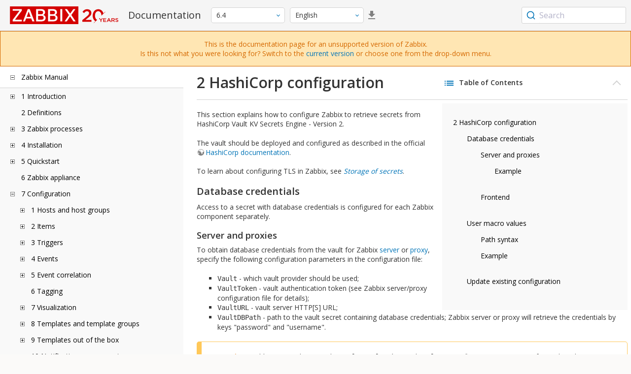

--- FILE ---
content_type: text/html
request_url: https://www.zabbix.com/documentation/6.4/en/manual/config/secrets/hashicorp
body_size: 20390
content:
<!DOCTYPE html>
<html lang="en">
<head>
    <meta charset="utf-8" />
    <title>2 HashiCorp configuration</title>
<!-- Google Tag Manager -->
    <script>(function(w,d,s,l,i){w[l]=w[l]||[];w[l].push({'gtm.start':new Date().getTime(),event:'gtm.js'});var f=d.getElementsByTagName(s)[0],j=d.createElement(s),dl=l!='dataLayer'?'&l='+l:'';j.async=true;j.src='https://www.googletagmanager.com/gtm.js?id='+i+dl;f.parentNode.insertBefore(j,f);})(window,document,'script','dataLayer','GTM-KRBT62P');</script>
    <!-- End Google Tag Manager -->

<link rel="canonical" href="/documentation/current/en/manual/config/secrets/hashicorp" />
    <meta name="viewport" content="width=device-width,initial-scale=1" />
 
<link rel="alternate" hreflang="ja" href="/documentation/6.4/jp/manual/config/secrets/hashicorp" />
<link rel="alternate" hreflang="pt" href="/documentation/6.4/pt/manual/config/secrets/hashicorp" />
<link rel="alternate" hreflang="ru" href="/documentation/6.4/ru/manual/config/secrets/hashicorp" />
<link rel="alternate" hreflang="zh" href="/documentation/6.4/zh/manual/config/secrets/hashicorp" />
<link rel="alternate" hreflang="nl" href="/documentation/6.4/nl/manual/config/secrets/hashicorp" />
<link rel="alternate" hreflang="fr" href="/documentation/6.4/fr/manual/config/secrets/hashicorp" />
<link rel="alternate" hreflang="es" href="/documentation/6.4/es/manual/config/secrets/hashicorp" />
<link rel="alternate" hreflang="ua" href="/documentation/6.4/ua/manual/config/secrets/hashicorp" />
<link rel="alternate" hreflang="it" href="/documentation/6.4/it/manual/config/secrets/hashicorp" />
<link rel="alternate" hreflang="he" href="/documentation/6.4/he/manual/config/secrets/hashicorp" />
<link rel="alternate" hreflang="hu" href="/documentation/6.4/hu/manual/config/secrets/hashicorp" />
<link rel="alternate" hreflang="ca" href="/documentation/6.4/ca/manual/config/secrets/hashicorp" />
<link href="https://fonts.googleapis.com/css2?family=Open+Sans:wght@400;600&display=swap" rel="stylesheet">
<link rel="stylesheet" type="text/css" href="/documentation/6.4/screen.min.css?bf68d95ae4cfb5ff" />

<link rel="apple-touch-icon" sizes="180x180" href="/documentation/6.4/images/apple-touch-icon.png">
<link rel="icon" type="image/png" sizes="32x32" href="/documentation/6.4/images/favicon-32x32.png">
<link rel="icon" type="image/png" sizes="16x16" href="/documentation/6.4/images/favicon-16x16.png">
<link rel="manifest" href="/documentation/6.4/images/site.webmanifest">
<link rel="mask-icon" href="/documentation/6.4/images/safari-pinned-tab.svg" color="#d30200">
<link rel="shortcut icon" href="/documentation/6.4/images/favicon.ico">
<meta name="msapplication-TileColor" content="#d30200">
<meta name="msapplication-config" content="/documentation/6.4/images/browserconfig.xml">
<meta name="theme-color" content="#ffffff">
    </head>
<body>
<!-- Google Tag Manager (noscript) -->
    <noscript><iframe src="https://www.googletagmanager.com/ns.html?id=GTM-KRBT62P" height="0" width="0" style="display:none;visibility:hidden"></iframe></noscript>
    <!-- End Google Tag Manager (noscript) -->
    <div id="dokuwiki__site">
<div id="dokuwiki__top" class="showSidebar hasSidebar">
<div class="page-header">
<div class="group-1">
<div class="logo">
<a href="https://www.zabbix.com/manuals" title="Zabbix">
<img src="https://assets.zabbix.com/img/logo/zabbix_doc.svg" alt=""/>
</a>
</div>
<h1 class="doku_title">Documentation</h1>
</div>
<div class="group-2">
<div class="dropdown versions">
<span class="selected"></span>

<ul class="dropdown-options">
<li class="version-section"><span>Supported</span></li>
<li >
<a href="/documentation/current/en/manual/config/secrets/hashicorp" data-version="7.4">7.4 <span class="description">(current)</span></a>
</li>
<li >
<a href="/documentation/7.0/en/manual/config/secrets/hashicorp" data-version="7.0">7.0 </a>
</li>
<li >
<a href="/documentation/6.0/en/manual/config/secrets/hashicorp" data-version="6.0">6.0 </a>
</li>

<li class="version-section"><span>In development</span></li>
<li >
<a href="/documentation/devel/en/manual/config/secrets/hashicorp" data-version="8.0">8.0 <span class="description">(devel)</span></a>
</li>

<li class="version-section"><span>Unsupported</span></li>
<li >
<a href="/documentation/7.2/en/manual/config/secrets/hashicorp" data-version="7.2">7.2</a>
</li>
<li class="selected">
<a href="/documentation/6.4/en/manual/config/secrets/hashicorp" data-version="6.4">6.4</a>
</li>
<li >
<a href="/documentation/6.2/en/manual/config/secrets/hashicorp" data-version="6.2">6.2</a>
</li>
<li >
<a href="/documentation/5.4/en/manual/config/secrets/hashicorp" data-version="5.4">5.4</a>
</li>
<li >
<a href="/documentation/5.2/en/manual/config/secrets/hashicorp" data-version="5.2">5.2</a>
</li>
<li >
<a href="/documentation/5.0/en/manual/config/secrets/hashicorp" data-version="5.0">5.0</a>
</li>
<li >
<a href="/documentation/4.4/en/manual/config/secrets/hashicorp" data-version="4.4">4.4</a>
</li>
<li >
<a href="/documentation/4.2/en/manual/config/secrets/hashicorp" data-version="4.2">4.2</a>
</li>
<li >
<a href="/documentation/4.0/en/manual/config/secrets/hashicorp" data-version="4.0">4.0</a>
</li>
<li >
<a href="/documentation/3.4/en/manual/config/secrets/hashicorp" data-version="3.4">3.4</a>
</li>
<li >
<a href="/documentation/3.2/en/manual/config/secrets/hashicorp" data-version="3.2">3.2</a>
</li>
<li >
<a href="/documentation/3.0/en/manual/config/secrets/hashicorp" data-version="3.0">3.0</a>
</li>
<li >
<a href="/documentation/2.4/en/manual/config/secrets/hashicorp" data-version="2.4">2.4</a>
</li>
<li >
<a href="/documentation/2.2/en/manual/config/secrets/hashicorp" data-version="2.2">2.2</a>
</li>
<li >
<a href="/documentation/2.0/en/manual/config/secrets/hashicorp" data-version="2.0">2.0</a>
</li>
<li >
<a href="/documentation/1.8/en/manual/config/secrets/hashicorp" data-version="1.8">1.8</a>
</li>

<li class="version-section"><span>General</span></li>
<li >
<a href="/documentation/info/en" data-version="info">info</a>
</li>
<li >
<a href="/documentation/guidelines/en" data-version="guidelines">guidelines</a>
</li>

</ul>
</div>
<div class="dropdown translation">
<span class="selected"></span>

<ul class="dropdown-options">
<li  class="selected" >
<a href="/documentation/6.4/en/manual/config/secrets/hashicorp" data-lang="en">English</a>
</li>
<li >
<a href="/documentation/6.4/jp/manual/config/secrets/hashicorp" data-lang="ja">日本語</a>
</li>
<li >
<a href="/documentation/6.4/pt/manual/config/secrets/hashicorp" data-lang="pt-BR">Português</a>
</li>
<li >
<a href="/documentation/6.4/ru/manual/config/secrets/hashicorp" data-lang="ru">Русский</a>
</li>
<li >
<a href="/documentation/6.4/zh/manual/config/secrets/hashicorp" data-lang="zh-CN">中文</a>
</li>
<li >
<a href="/documentation/6.4/nl/manual/config/secrets/hashicorp" data-lang="nl">Nederlands</a>
</li>
<li >
<a href="/documentation/6.4/fr/manual/config/secrets/hashicorp" data-lang="fr">Français</a>
</li>
<li >
<a href="/documentation/6.4/es/manual/config/secrets/hashicorp" data-lang="es">Español</a>
</li>
<li >
<a href="/documentation/6.4/ua/manual/config/secrets/hashicorp" data-lang="uk">Українська</a>
</li>
<li >
<a href="/documentation/6.4/it/manual/config/secrets/hashicorp" data-lang="it">Italiano</a>
</li>
<li >
<a href="/documentation/6.4/he/manual/config/secrets/hashicorp" data-lang="he">עִברִית (beta)</a>
</li>
<li >
<a href="/documentation/6.4/hu/manual/config/secrets/hashicorp" data-lang="hu">Magyar</a>
</li>
<li >
<a href="/documentation/6.4/ca/manual/config/secrets/hashicorp" data-lang="ca">Català</a>
</li>
</ul>
</div>
<a class="btn-icon download-pdf" href="/documentation/6.4/downloads/Zabbix_Documentation_6.4.en.pdf"></a>

</div>
<div class="group-3">
        <div id="autocomplete" data-base-url="/documentation/6.4/en/search?refinementList[language][0]=en&ref_page=manual/config/secrets/hashicorp&query="></div>
    </div></div>
<div class="group-2 top-banner unsupported" dir="ltr">This is the documentation page for an unsupported version of Zabbix.<br>Is this not what you were looking for? Switch to the <a href="/documentation/current/en/manual">current version</a> or choose one from the drop-down menu.</div>
<div class="wrapper group">
<div id="dokuwiki__aside">
<div class="pad include group">
<div class="content">
<div class="dtree"><div class="dTreeNode  expandable">
<span class="expand-collapse"></span>
<a href="/documentation/6.4/en/manual" class="nodeFdUrl">Zabbix Manual</a>
</div>
<div class="clip ">
<div class="dTreeNode  expandable">
 <span class="expand-collapse"></span>
 <a href="/documentation/6.4/en/manual/introduction" class="nodeFdUrl">1 Introduction</a>
 </div>
 <div class="clip ">
 <div class="dTreeNode  ">
  <span class="expand-collapse"></span>
  <a href="/documentation/6.4/en/manual/introduction/manual_structure" class="nodeFdUrl">1 Manual structure</a>
  </div>

 <div class="dTreeNode  ">
  <span class="expand-collapse"></span>
  <a href="/documentation/6.4/en/manual/introduction/about" class="nodeFdUrl">2 What is Zabbix</a>
  </div>

 <div class="dTreeNode  ">
  <span class="expand-collapse"></span>
  <a href="/documentation/6.4/en/manual/introduction/features" class="nodeFdUrl">3 Zabbix features</a>
  </div>

 <div class="dTreeNode  ">
  <span class="expand-collapse"></span>
  <a href="/documentation/6.4/en/manual/introduction/overview" class="nodeFdUrl">4 Zabbix overview</a>
  </div>

 <div class="dTreeNode  ">
  <span class="expand-collapse"></span>
  <a href="/documentation/6.4/en/manual/introduction/whatsnew640" class="nodeFdUrl">5 What's new in Zabbix 6.4.0</a>
  </div>

 <div class="dTreeNode  ">
  <span class="expand-collapse"></span>
  <a href="/documentation/6.4/en/manual/introduction/whatsnew641" class="nodeFdUrl">6 What's new in Zabbix 6.4.1</a>
  </div>

 <div class="dTreeNode  ">
  <span class="expand-collapse"></span>
  <a href="/documentation/6.4/en/manual/introduction/whatsnew642" class="nodeFdUrl">7 What's new in Zabbix 6.4.2</a>
  </div>

 <div class="dTreeNode  ">
  <span class="expand-collapse"></span>
  <a href="/documentation/6.4/en/manual/introduction/whatsnew643" class="nodeFdUrl">8 What's new in Zabbix 6.4.3</a>
  </div>

 <div class="dTreeNode  ">
  <span class="expand-collapse"></span>
  <a href="/documentation/6.4/en/manual/introduction/whatsnew644" class="nodeFdUrl">9 What's new in Zabbix 6.4.4</a>
  </div>

 <div class="dTreeNode  ">
  <span class="expand-collapse"></span>
  <a href="/documentation/6.4/en/manual/introduction/whatsnew645" class="nodeFdUrl">10 What's new in Zabbix 6.4.5</a>
  </div>

 <div class="dTreeNode  ">
  <span class="expand-collapse"></span>
  <a href="/documentation/6.4/en/manual/introduction/whatsnew646" class="nodeFdUrl">11 What's new in Zabbix 6.4.6</a>
  </div>

 <div class="dTreeNode  ">
  <span class="expand-collapse"></span>
  <a href="/documentation/6.4/en/manual/introduction/whatsnew647" class="nodeFdUrl">12 What's new in Zabbix 6.4.7</a>
  </div>

 <div class="dTreeNode  ">
  <span class="expand-collapse"></span>
  <a href="/documentation/6.4/en/manual/introduction/whatsnew648" class="nodeFdUrl">13 What's new in Zabbix 6.4.8</a>
  </div>

 <div class="dTreeNode  ">
  <span class="expand-collapse"></span>
  <a href="/documentation/6.4/en/manual/introduction/whatsnew649" class="nodeFdUrl">14 What's new in Zabbix 6.4.9</a>
  </div>

 <div class="dTreeNode  ">
  <span class="expand-collapse"></span>
  <a href="/documentation/6.4/en/manual/introduction/whatsnew6410" class="nodeFdUrl">15 What's new in Zabbix 6.4.10</a>
  </div>

 <div class="dTreeNode  ">
  <span class="expand-collapse"></span>
  <a href="/documentation/6.4/en/manual/introduction/whatsnew6411" class="nodeFdUrl">16 What's new in Zabbix 6.4.11</a>
  </div>

 <div class="dTreeNode  ">
  <span class="expand-collapse"></span>
  <a href="/documentation/6.4/en/manual/introduction/whatsnew6412" class="nodeFdUrl">17 What's new in Zabbix 6.4.12</a>
  </div>

 <div class="dTreeNode  ">
  <span class="expand-collapse"></span>
  <a href="/documentation/6.4/en/manual/introduction/whatsnew6413" class="nodeFdUrl">18 What's new in Zabbix 6.4.13</a>
  </div>

 <div class="dTreeNode  ">
  <span class="expand-collapse"></span>
  <a href="/documentation/6.4/en/manual/introduction/whatsnew6414" class="nodeFdUrl">19 What's new in Zabbix 6.4.14</a>
  </div>

 <div class="dTreeNode  ">
  <span class="expand-collapse"></span>
  <a href="/documentation/6.4/en/manual/introduction/whatsnew6415" class="nodeFdUrl">20 What's new in Zabbix 6.4.15</a>
  </div>

 <div class="dTreeNode  ">
  <span class="expand-collapse"></span>
  <a href="/documentation/6.4/en/manual/introduction/whatsnew6416" class="nodeFdUrl">21 What's new in Zabbix 6.4.16</a>
  </div>

 <div class="dTreeNode  ">
  <span class="expand-collapse"></span>
  <a href="/documentation/6.4/en/manual/introduction/whatsnew6417" class="nodeFdUrl">22 What's new in Zabbix 6.4.17</a>
  </div>

 <div class="dTreeNode  ">
  <span class="expand-collapse"></span>
  <a href="/documentation/6.4/en/manual/introduction/whatsnew6418" class="nodeFdUrl">23 What's new in Zabbix 6.4.18</a>
  </div>

 <div class="dTreeNode  ">
  <span class="expand-collapse"></span>
  <a href="/documentation/6.4/en/manual/introduction/whatsnew6419" class="nodeFdUrl">24 What's new in Zabbix 6.4.19</a>
  </div>

 <div class="dTreeNode  ">
  <span class="expand-collapse"></span>
  <a href="/documentation/6.4/en/manual/introduction/whatsnew6420" class="nodeFdUrl">25 What's new in Zabbix 6.4.20</a>
  </div>

 <div class="dTreeNode  ">
  <span class="expand-collapse"></span>
  <a href="/documentation/6.4/en/manual/introduction/whatsnew6421" class="nodeFdUrl">26 What's new in Zabbix 6.4.21</a>
  </div>

 </div>

<div class="dTreeNode  ">
 <span class="expand-collapse"></span>
 <a href="/documentation/6.4/en/manual/definitions" class="nodeFdUrl">2 Definitions</a>
 </div>

<div class="dTreeNode  expandable">
 <span class="expand-collapse"></span>
 <a href="/documentation/6.4/en/manual/concepts" class="nodeFdUrl">3 Zabbix processes</a>
 </div>
 <div class="clip ">
 <div class="dTreeNode  expandable">
  <span class="expand-collapse"></span>
  <a href="/documentation/6.4/en/manual/concepts/server" class="nodeFdUrl">1 Server</a>
  </div>
  <div class="clip ">
  <div class="dTreeNode  ">
   <span class="expand-collapse"></span>
   <a href="/documentation/6.4/en/manual/concepts/server/ha" class="nodeFdUrl">1 High availability</a>
   </div>

  </div>

 <div class="dTreeNode  ">
  <span class="expand-collapse"></span>
  <a href="/documentation/6.4/en/manual/concepts/agent" class="nodeFdUrl">2 Agent</a>
  </div>

 <div class="dTreeNode  ">
  <span class="expand-collapse"></span>
  <a href="/documentation/6.4/en/manual/concepts/agent2" class="nodeFdUrl">3 Agent 2</a>
  </div>

 <div class="dTreeNode  ">
  <span class="expand-collapse"></span>
  <a href="/documentation/6.4/en/manual/concepts/proxy" class="nodeFdUrl">4 Proxy</a>
  </div>

 <div class="dTreeNode  expandable">
  <span class="expand-collapse"></span>
  <a href="/documentation/6.4/en/manual/concepts/java" class="nodeFdUrl">5 Java gateway</a>
  </div>
  <div class="clip ">
  <div class="dTreeNode  ">
   <span class="expand-collapse"></span>
   <a href="/documentation/6.4/en/manual/concepts/java/from_sources" class="nodeFdUrl">1 Setup from sources</a>
   </div>

  <div class="dTreeNode  ">
   <span class="expand-collapse"></span>
   <a href="/documentation/6.4/en/manual/concepts/java/from_rhel" class="nodeFdUrl">2 Setup from RHEL packages</a>
   </div>

  <div class="dTreeNode  ">
   <span class="expand-collapse"></span>
   <a href="/documentation/6.4/en/manual/concepts/java/from_debian_ubuntu" class="nodeFdUrl">3 Setup from Debian/Ubuntu packages</a>
   </div>

  </div>

 <div class="dTreeNode  ">
  <span class="expand-collapse"></span>
  <a href="/documentation/6.4/en/manual/concepts/sender" class="nodeFdUrl">6 Sender</a>
  </div>

 <div class="dTreeNode  ">
  <span class="expand-collapse"></span>
  <a href="/documentation/6.4/en/manual/concepts/get" class="nodeFdUrl">7 Get</a>
  </div>

 <div class="dTreeNode  ">
  <span class="expand-collapse"></span>
  <a href="/documentation/6.4/en/manual/concepts/js" class="nodeFdUrl">8 JS</a>
  </div>

 <div class="dTreeNode  ">
  <span class="expand-collapse"></span>
  <a href="/documentation/6.4/en/manual/concepts/web_service" class="nodeFdUrl">9 Web service</a>
  </div>

 </div>

<div class="dTreeNode  expandable">
 <span class="expand-collapse"></span>
 <a href="/documentation/6.4/en/manual/installation" class="nodeFdUrl">4 Installation</a>
 </div>
 <div class="clip ">
 <div class="dTreeNode  ">
  <span class="expand-collapse"></span>
  <a href="/documentation/6.4/en/manual/installation/getting_zabbix" class="nodeFdUrl">1 Getting Zabbix</a>
  </div>

 <div class="dTreeNode  expandable">
  <span class="expand-collapse"></span>
  <a href="/documentation/6.4/en/manual/installation/requirements" class="nodeFdUrl">2 Requirements</a>
  </div>
  <div class="clip ">
  <div class="dTreeNode  expandable">
   <span class="expand-collapse"></span>
   <a href="/documentation/6.4/en/manual/installation/requirements/plugins" class="nodeFdUrl">1 Plugins</a>
   </div>
   <div class="clip ">
   <div class="dTreeNode  ">
    <span class="expand-collapse"></span>
    <a href="/documentation/6.4/en/manual/installation/requirements/plugins/postgresql" class="nodeFdUrl">1 PostgreSQL plugin dependencies</a>
    </div>

   <div class="dTreeNode  ">
    <span class="expand-collapse"></span>
    <a href="/documentation/6.4/en/manual/installation/requirements/plugins/mongodb" class="nodeFdUrl">2 MongoDB plugin dependencies</a>
    </div>

   </div>

  <div class="dTreeNode  ">
   <span class="expand-collapse"></span>
   <a href="/documentation/6.4/en/manual/installation/requirements/best_practices" class="nodeFdUrl">2 Best practices for secure Zabbix setup</a>
   </div>

  </div>

 <div class="dTreeNode  expandable">
  <span class="expand-collapse"></span>
  <a href="/documentation/6.4/en/manual/installation/install" class="nodeFdUrl">3 Installation from sources</a>
  </div>
  <div class="clip ">
  <div class="dTreeNode  ">
   <span class="expand-collapse"></span>
   <a href="/documentation/6.4/en/manual/installation/install/win_agent" class="nodeFdUrl">1 Building Zabbix agent on Windows</a>
   </div>

  <div class="dTreeNode  ">
   <span class="expand-collapse"></span>
   <a href="/documentation/6.4/en/manual/installation/install/building_zabbix_agent_2_on_windows" class="nodeFdUrl">2 Building Zabbix agent 2 on Windows</a>
   </div>

  <div class="dTreeNode  ">
   <span class="expand-collapse"></span>
   <a href="/documentation/6.4/en/manual/installation/install/mac_agent" class="nodeFdUrl">3 Building Zabbix agent on macOS</a>
   </div>

  </div>

 <div class="dTreeNode  expandable">
  <span class="expand-collapse"></span>
  <a href="/documentation/6.4/en/manual/installation/install_from_packages" class="nodeFdUrl">4 Installation from packages</a>
  </div>
  <div class="clip ">
  <div class="dTreeNode  ">
   <span class="expand-collapse"></span>
   <a href="/documentation/6.4/en/manual/installation/install_from_packages/rhel" class="nodeFdUrl">1 Red Hat Enterprise Linux</a>
   </div>

  <div class="dTreeNode  ">
   <span class="expand-collapse"></span>
   <a href="/documentation/6.4/en/manual/installation/install_from_packages/debian_ubuntu" class="nodeFdUrl">2 Debian/Ubuntu/Raspbian</a>
   </div>

  <div class="dTreeNode  ">
   <span class="expand-collapse"></span>
   <a href="/documentation/6.4/en/manual/installation/install_from_packages/suse" class="nodeFdUrl">3 SUSE Linux Enterprise Server</a>
   </div>

  <div class="dTreeNode  ">
   <span class="expand-collapse"></span>
   <a href="/documentation/6.4/en/manual/installation/install_from_packages/win_msi" class="nodeFdUrl">4 Windows agent installation from MSI</a>
   </div>

  <div class="dTreeNode  ">
   <span class="expand-collapse"></span>
   <a href="/documentation/6.4/en/manual/installation/install_from_packages/mac_pkg" class="nodeFdUrl">5 Mac OS agent installation from PKG</a>
   </div>

  <div class="dTreeNode  ">
   <span class="expand-collapse"></span>
   <a href="/documentation/6.4/en/manual/installation/install_from_packages/unstable" class="nodeFdUrl">6 Unstable releases</a>
   </div>

  </div>

 <div class="dTreeNode  ">
  <span class="expand-collapse"></span>
  <a href="/documentation/6.4/en/manual/installation/containers" class="nodeFdUrl">5 Installation from containers</a>
  </div>

 <div class="dTreeNode  ">
  <span class="expand-collapse"></span>
  <a href="/documentation/6.4/en/manual/installation/frontend" class="nodeFdUrl">6 Web interface installation</a>
  </div>

 <div class="dTreeNode  expandable">
  <span class="expand-collapse"></span>
  <a href="/documentation/6.4/en/manual/installation/upgrade" class="nodeFdUrl">7 Upgrade procedure</a>
  </div>
  <div class="clip ">
  <div class="dTreeNode  ">
   <span class="expand-collapse"></span>
   <a href="/documentation/6.4/en/manual/installation/upgrade/sources" class="nodeFdUrl">1 Upgrade from sources</a>
   </div>

  <div class="dTreeNode  expandable">
   <span class="expand-collapse"></span>
   <a href="/documentation/6.4/en/manual/installation/upgrade/packages" class="nodeFdUrl">2 Upgrade from packages</a>
   </div>
   <div class="clip ">
   <div class="dTreeNode  ">
    <span class="expand-collapse"></span>
    <a href="/documentation/6.4/en/manual/installation/upgrade/packages/rhel" class="nodeFdUrl">1 Red Hat Enterprise Linux</a>
    </div>

   <div class="dTreeNode  ">
    <span class="expand-collapse"></span>
    <a href="/documentation/6.4/en/manual/installation/upgrade/packages/debian_ubuntu" class="nodeFdUrl">2 Debian/Ubuntu</a>
    </div>

   </div>

  <div class="dTreeNode  ">
   <span class="expand-collapse"></span>
   <a href="/documentation/6.4/en/manual/installation/upgrade/containers" class="nodeFdUrl">3 Upgrade from containers</a>
   </div>

  </div>

 <div class="dTreeNode  expandable">
  <span class="expand-collapse"></span>
  <a href="/documentation/6.4/en/manual/installation/known_issues" class="nodeFdUrl">8 Known issues</a>
  </div>
  <div class="clip ">
  <div class="dTreeNode  ">
   <span class="expand-collapse"></span>
   <a href="/documentation/6.4/en/manual/installation/known_issues/compilation_issues" class="nodeFdUrl">1 Compilation issues</a>
   </div>

  </div>

 <div class="dTreeNode  ">
  <span class="expand-collapse"></span>
  <a href="/documentation/6.4/en/manual/installation/template_changes" class="nodeFdUrl">9 Template changes</a>
  </div>

 <div class="dTreeNode  ">
  <span class="expand-collapse"></span>
  <a href="/documentation/6.4/en/manual/installation/upgrade_notes_640" class="nodeFdUrl">10 Upgrade notes for 6.4.0</a>
  </div>

 <div class="dTreeNode  ">
  <span class="expand-collapse"></span>
  <a href="/documentation/6.4/en/manual/installation/upgrade_notes_641" class="nodeFdUrl">11 Upgrade notes for 6.4.1</a>
  </div>

 <div class="dTreeNode  ">
  <span class="expand-collapse"></span>
  <a href="/documentation/6.4/en/manual/installation/upgrade_notes_642" class="nodeFdUrl">12 Upgrade notes for 6.4.2</a>
  </div>

 <div class="dTreeNode  ">
  <span class="expand-collapse"></span>
  <a href="/documentation/6.4/en/manual/installation/upgrade_notes_643" class="nodeFdUrl">13 Upgrade notes for 6.4.3</a>
  </div>

 <div class="dTreeNode  ">
  <span class="expand-collapse"></span>
  <a href="/documentation/6.4/en/manual/installation/upgrade_notes_644" class="nodeFdUrl">14 Upgrade notes for 6.4.4</a>
  </div>

 <div class="dTreeNode  ">
  <span class="expand-collapse"></span>
  <a href="/documentation/6.4/en/manual/installation/upgrade_notes_645" class="nodeFdUrl">15 Upgrade notes for 6.4.5</a>
  </div>

 <div class="dTreeNode  ">
  <span class="expand-collapse"></span>
  <a href="/documentation/6.4/en/manual/installation/upgrade_notes_646" class="nodeFdUrl">16 Upgrade notes for 6.4.6</a>
  </div>

 <div class="dTreeNode  ">
  <span class="expand-collapse"></span>
  <a href="/documentation/6.4/en/manual/installation/upgrade_notes_647" class="nodeFdUrl">17 Upgrade notes for 6.4.7</a>
  </div>

 <div class="dTreeNode  ">
  <span class="expand-collapse"></span>
  <a href="/documentation/6.4/en/manual/installation/upgrade_notes_648" class="nodeFdUrl">18 Upgrade notes for 6.4.8</a>
  </div>

 <div class="dTreeNode  ">
  <span class="expand-collapse"></span>
  <a href="/documentation/6.4/en/manual/installation/upgrade_notes_649" class="nodeFdUrl">19 Upgrade notes for 6.4.9</a>
  </div>

 <div class="dTreeNode  ">
  <span class="expand-collapse"></span>
  <a href="/documentation/6.4/en/manual/installation/upgrade_notes_6410" class="nodeFdUrl">20 Upgrade notes for 6.4.10</a>
  </div>

 <div class="dTreeNode  ">
  <span class="expand-collapse"></span>
  <a href="/documentation/6.4/en/manual/installation/upgrade_notes_6411" class="nodeFdUrl">21 Upgrade notes for 6.4.11</a>
  </div>

 <div class="dTreeNode  ">
  <span class="expand-collapse"></span>
  <a href="/documentation/6.4/en/manual/installation/upgrade_notes_6412" class="nodeFdUrl">22 Upgrade notes for 6.4.12</a>
  </div>

 <div class="dTreeNode  ">
  <span class="expand-collapse"></span>
  <a href="/documentation/6.4/en/manual/installation/upgrade_notes_6413" class="nodeFdUrl">23 Upgrade notes for 6.4.13</a>
  </div>

 <div class="dTreeNode  ">
  <span class="expand-collapse"></span>
  <a href="/documentation/6.4/en/manual/installation/upgrade_notes_6414" class="nodeFdUrl">24 Upgrade notes for 6.4.14</a>
  </div>

 <div class="dTreeNode  ">
  <span class="expand-collapse"></span>
  <a href="/documentation/6.4/en/manual/installation/upgrade_notes_6415" class="nodeFdUrl">25 Upgrade notes for 6.4.15</a>
  </div>

 <div class="dTreeNode  ">
  <span class="expand-collapse"></span>
  <a href="/documentation/6.4/en/manual/installation/upgrade_notes_6416" class="nodeFdUrl">26 Upgrade notes for 6.4.16</a>
  </div>

 <div class="dTreeNode  ">
  <span class="expand-collapse"></span>
  <a href="/documentation/6.4/en/manual/installation/upgrade_notes_6417" class="nodeFdUrl">27 Upgrade notes for 6.4.17</a>
  </div>

 <div class="dTreeNode  ">
  <span class="expand-collapse"></span>
  <a href="/documentation/6.4/en/manual/installation/upgrade_notes_6418" class="nodeFdUrl">28 Upgrade notes for 6.4.18</a>
  </div>

 <div class="dTreeNode  ">
  <span class="expand-collapse"></span>
  <a href="/documentation/6.4/en/manual/installation/upgrade_notes_6419" class="nodeFdUrl">29 Upgrade notes for 6.4.19</a>
  </div>

 <div class="dTreeNode  ">
  <span class="expand-collapse"></span>
  <a href="/documentation/6.4/en/manual/installation/upgrade_notes_6420" class="nodeFdUrl">30 Upgrade notes for 6.4.20</a>
  </div>

 <div class="dTreeNode  ">
  <span class="expand-collapse"></span>
  <a href="/documentation/6.4/en/manual/installation/upgrade_notes_6421" class="nodeFdUrl">31 Upgrade notes for 6.4.21</a>
  </div>

 </div>

<div class="dTreeNode  expandable">
 <span class="expand-collapse"></span>
 <a href="/documentation/6.4/en/manual/quickstart" class="nodeFdUrl">5 Quickstart</a>
 </div>
 <div class="clip ">
 <div class="dTreeNode  ">
  <span class="expand-collapse"></span>
  <a href="/documentation/6.4/en/manual/quickstart/login" class="nodeFdUrl">1 Login and configuring user</a>
  </div>

 <div class="dTreeNode  ">
  <span class="expand-collapse"></span>
  <a href="/documentation/6.4/en/manual/quickstart/host" class="nodeFdUrl">2 New host</a>
  </div>

 <div class="dTreeNode  ">
  <span class="expand-collapse"></span>
  <a href="/documentation/6.4/en/manual/quickstart/item" class="nodeFdUrl">3 New item</a>
  </div>

 <div class="dTreeNode  ">
  <span class="expand-collapse"></span>
  <a href="/documentation/6.4/en/manual/quickstart/trigger" class="nodeFdUrl">4 New trigger</a>
  </div>

 <div class="dTreeNode  ">
  <span class="expand-collapse"></span>
  <a href="/documentation/6.4/en/manual/quickstart/notification" class="nodeFdUrl">5 Receiving problem notification</a>
  </div>

 <div class="dTreeNode  ">
  <span class="expand-collapse"></span>
  <a href="/documentation/6.4/en/manual/quickstart/template" class="nodeFdUrl">6 New template</a>
  </div>

 </div>

<div class="dTreeNode  ">
 <span class="expand-collapse"></span>
 <a href="/documentation/6.4/en/manual/appliance" class="nodeFdUrl">6 Zabbix appliance</a>
 </div>

<div class="dTreeNode  expandable">
 <span class="expand-collapse"></span>
 <a href="/documentation/6.4/en/manual/config" class="nodeFdUrl">7 Configuration</a>
 </div>
 <div class="clip ">
 <div class="dTreeNode  expandable">
  <span class="expand-collapse"></span>
  <a href="/documentation/6.4/en/manual/config/hosts" class="nodeFdUrl">1 Hosts and host groups</a>
  </div>
  <div class="clip ">
  <div class="dTreeNode  ">
   <span class="expand-collapse"></span>
   <a href="/documentation/6.4/en/manual/config/hosts/host" class="nodeFdUrl">1 Configuring a host</a>
   </div>

  <div class="dTreeNode  ">
   <span class="expand-collapse"></span>
   <a href="/documentation/6.4/en/manual/config/hosts/host_groups" class="nodeFdUrl">2 Configuring a host group</a>
   </div>

  <div class="dTreeNode  ">
   <span class="expand-collapse"></span>
   <a href="/documentation/6.4/en/manual/config/hosts/inventory" class="nodeFdUrl">3 Inventory</a>
   </div>

  <div class="dTreeNode  ">
   <span class="expand-collapse"></span>
   <a href="/documentation/6.4/en/manual/config/hosts/hostupdate" class="nodeFdUrl">4 Mass update</a>
   </div>

  </div>

 <div class="dTreeNode  expandable">
  <span class="expand-collapse"></span>
  <a href="/documentation/6.4/en/manual/config/items" class="nodeFdUrl">2 Items</a>
  </div>
  <div class="clip ">
  <div class="dTreeNode  expandable">
   <span class="expand-collapse"></span>
   <a href="/documentation/6.4/en/manual/config/items/item" class="nodeFdUrl">1 Creating an item</a>
   </div>
   <div class="clip ">
   <div class="dTreeNode  ">
    <span class="expand-collapse"></span>
    <a href="/documentation/6.4/en/manual/config/items/item/key" class="nodeFdUrl">1 Item key format</a>
    </div>

   <div class="dTreeNode  ">
    <span class="expand-collapse"></span>
    <a href="/documentation/6.4/en/manual/config/items/item/custom_intervals" class="nodeFdUrl">2 Custom intervals</a>
    </div>

   </div>

  <div class="dTreeNode  expandable">
   <span class="expand-collapse"></span>
   <a href="/documentation/6.4/en/manual/config/items/preprocessing" class="nodeFdUrl">2 Item value preprocessing</a>
   </div>
   <div class="clip ">
   <div class="dTreeNode  ">
    <span class="expand-collapse"></span>
    <a href="/documentation/6.4/en/manual/config/items/preprocessing/examples" class="nodeFdUrl">1 Usage examples</a>
    </div>

   <div class="dTreeNode  ">
    <span class="expand-collapse"></span>
    <a href="/documentation/6.4/en/manual/config/items/preprocessing/preprocessing_details" class="nodeFdUrl">2 Preprocessing details</a>
    </div>

   <div class="dTreeNode  expandable">
    <span class="expand-collapse"></span>
    <a href="/documentation/6.4/en/manual/config/items/preprocessing/jsonpath_functionality" class="nodeFdUrl">3 JSONPath functionality</a>
    </div>
    <div class="clip ">
    <div class="dTreeNode  ">
     <span class="expand-collapse"></span>
     <a href="/documentation/6.4/en/manual/config/items/preprocessing/jsonpath_functionality/escaping_lld_macros" class="nodeFdUrl">1 Escaping special characters from LLD macro values in JSONPath</a>
     </div>

    </div>

   <div class="dTreeNode  expandable">
    <span class="expand-collapse"></span>
    <a href="/documentation/6.4/en/manual/config/items/preprocessing/javascript" class="nodeFdUrl">4 JavaScript preprocessing</a>
    </div>
    <div class="clip ">
    <div class="dTreeNode  ">
     <span class="expand-collapse"></span>
     <a href="/documentation/6.4/en/manual/config/items/preprocessing/javascript/javascript_objects" class="nodeFdUrl">1 Additional JavaScript objects</a>
     </div>

    </div>

   <div class="dTreeNode  ">
    <span class="expand-collapse"></span>
    <a href="/documentation/6.4/en/manual/config/items/preprocessing/csv_to_json" class="nodeFdUrl">5 CSV to JSON preprocessing</a>
    </div>

   </div>

  <div class="dTreeNode  expandable">
   <span class="expand-collapse"></span>
   <a href="/documentation/6.4/en/manual/config/items/itemtypes" class="nodeFdUrl">3 Item types</a>
   </div>
   <div class="clip ">
   <div class="dTreeNode  expandable">
    <span class="expand-collapse"></span>
    <a href="/documentation/6.4/en/manual/config/items/itemtypes/zabbix_agent" class="nodeFdUrl">1 Zabbix agent</a>
    </div>
    <div class="clip ">
    <div class="dTreeNode  ">
     <span class="expand-collapse"></span>
     <a href="/documentation/6.4/en/manual/config/items/itemtypes/zabbix_agent/zabbix_agent2" class="nodeFdUrl">1 Zabbix agent 2</a>
     </div>

    <div class="dTreeNode  ">
     <span class="expand-collapse"></span>
     <a href="/documentation/6.4/en/manual/config/items/itemtypes/zabbix_agent/win_keys" class="nodeFdUrl">2 Windows Zabbix agent</a>
     </div>

    </div>

   <div class="dTreeNode  expandable">
    <span class="expand-collapse"></span>
    <a href="/documentation/6.4/en/manual/config/items/itemtypes/snmp" class="nodeFdUrl">2 SNMP agent</a>
    </div>
    <div class="clip ">
    <div class="dTreeNode  ">
     <span class="expand-collapse"></span>
     <a href="/documentation/6.4/en/manual/config/items/itemtypes/snmp/dynamicindex" class="nodeFdUrl">1 Dynamic indexes</a>
     </div>

    <div class="dTreeNode  ">
     <span class="expand-collapse"></span>
     <a href="/documentation/6.4/en/manual/config/items/itemtypes/snmp/special_mibs" class="nodeFdUrl">2 Special OIDs</a>
     </div>

    <div class="dTreeNode  ">
     <span class="expand-collapse"></span>
     <a href="/documentation/6.4/en/manual/config/items/itemtypes/snmp/mibs" class="nodeFdUrl">3 MIB files</a>
     </div>

    </div>

   <div class="dTreeNode  ">
    <span class="expand-collapse"></span>
    <a href="/documentation/6.4/en/manual/config/items/itemtypes/snmptrap" class="nodeFdUrl">3 SNMP traps</a>
    </div>

   <div class="dTreeNode  ">
    <span class="expand-collapse"></span>
    <a href="/documentation/6.4/en/manual/config/items/itemtypes/ipmi" class="nodeFdUrl">4 IPMI checks</a>
    </div>

   <div class="dTreeNode  expandable">
    <span class="expand-collapse"></span>
    <a href="/documentation/6.4/en/manual/config/items/itemtypes/simple_checks" class="nodeFdUrl">5 Simple checks</a>
    </div>
    <div class="clip ">
    <div class="dTreeNode  ">
     <span class="expand-collapse"></span>
     <a href="/documentation/6.4/en/manual/config/items/itemtypes/simple_checks/vmware_keys" class="nodeFdUrl">1 VMware monitoring item keys</a>
     </div>

    </div>

   <div class="dTreeNode  ">
    <span class="expand-collapse"></span>
    <a href="/documentation/6.4/en/manual/config/items/itemtypes/log_items" class="nodeFdUrl">6 Log file monitoring</a>
    </div>

   <div class="dTreeNode  expandable">
    <span class="expand-collapse"></span>
    <a href="/documentation/6.4/en/manual/config/items/itemtypes/calculated" class="nodeFdUrl">7 Calculated items</a>
    </div>
    <div class="clip ">
    <div class="dTreeNode  ">
     <span class="expand-collapse"></span>
     <a href="/documentation/6.4/en/manual/config/items/itemtypes/calculated/aggregate" class="nodeFdUrl">1 Aggregate calculations</a>
     </div>

    </div>

   <div class="dTreeNode  ">
    <span class="expand-collapse"></span>
    <a href="/documentation/6.4/en/manual/config/items/itemtypes/internal" class="nodeFdUrl">8 Internal checks</a>
    </div>

   <div class="dTreeNode  ">
    <span class="expand-collapse"></span>
    <a href="/documentation/6.4/en/manual/config/items/itemtypes/ssh_checks" class="nodeFdUrl">9 SSH checks</a>
    </div>

   <div class="dTreeNode  ">
    <span class="expand-collapse"></span>
    <a href="/documentation/6.4/en/manual/config/items/itemtypes/telnet_checks" class="nodeFdUrl">10 Telnet checks</a>
    </div>

   <div class="dTreeNode  ">
    <span class="expand-collapse"></span>
    <a href="/documentation/6.4/en/manual/config/items/itemtypes/external" class="nodeFdUrl">11 External checks</a>
    </div>

   <div class="dTreeNode  ">
    <span class="expand-collapse"></span>
    <a href="/documentation/6.4/en/manual/config/items/itemtypes/trapper" class="nodeFdUrl">12 Trapper items</a>
    </div>

   <div class="dTreeNode  ">
    <span class="expand-collapse"></span>
    <a href="/documentation/6.4/en/manual/config/items/itemtypes/jmx_monitoring" class="nodeFdUrl">13 JMX monitoring</a>
    </div>

   <div class="dTreeNode  expandable">
    <span class="expand-collapse"></span>
    <a href="/documentation/6.4/en/manual/config/items/itemtypes/odbc_checks" class="nodeFdUrl">14 ODBC monitoring</a>
    </div>
    <div class="clip ">
    <div class="dTreeNode  ">
     <span class="expand-collapse"></span>
     <a href="/documentation/6.4/en/manual/config/items/itemtypes/odbc_checks/unixodbc_mysql" class="nodeFdUrl">1 Recommended UnixODBC settings for MySQL</a>
     </div>

    <div class="dTreeNode  ">
     <span class="expand-collapse"></span>
     <a href="/documentation/6.4/en/manual/config/items/itemtypes/odbc_checks/unixodbc_postgresql" class="nodeFdUrl">2 Recommended UnixODBC settings for PostgreSQL</a>
     </div>

    <div class="dTreeNode  ">
     <span class="expand-collapse"></span>
     <a href="/documentation/6.4/en/manual/config/items/itemtypes/odbc_checks/unixodbc_oracle" class="nodeFdUrl">3 Recommended UnixODBC settings for Oracle</a>
     </div>

    <div class="dTreeNode  ">
     <span class="expand-collapse"></span>
     <a href="/documentation/6.4/en/manual/config/items/itemtypes/odbc_checks/unixodbc_mssql" class="nodeFdUrl">4 Recommended UnixODBC settings for MSSQL</a>
     </div>

    </div>

   <div class="dTreeNode  ">
    <span class="expand-collapse"></span>
    <a href="/documentation/6.4/en/manual/config/items/itemtypes/dependent_items" class="nodeFdUrl">15 Dependent items</a>
    </div>

   <div class="dTreeNode  ">
    <span class="expand-collapse"></span>
    <a href="/documentation/6.4/en/manual/config/items/itemtypes/http" class="nodeFdUrl">16 HTTP agent</a>
    </div>

   <div class="dTreeNode  ">
    <span class="expand-collapse"></span>
    <a href="/documentation/6.4/en/manual/config/items/itemtypes/prometheus" class="nodeFdUrl">17 Prometheus checks</a>
    </div>

   <div class="dTreeNode  ">
    <span class="expand-collapse"></span>
    <a href="/documentation/6.4/en/manual/config/items/itemtypes/script" class="nodeFdUrl">18 Script items</a>
    </div>

   </div>

  <div class="dTreeNode  ">
   <span class="expand-collapse"></span>
   <a href="/documentation/6.4/en/manual/config/items/history_and_trends" class="nodeFdUrl">4 History and trends</a>
   </div>

  <div class="dTreeNode  expandable">
   <span class="expand-collapse"></span>
   <a href="/documentation/6.4/en/manual/config/items/userparameters" class="nodeFdUrl">5 User parameters</a>
   </div>
   <div class="clip ">
   <div class="dTreeNode  ">
    <span class="expand-collapse"></span>
    <a href="/documentation/6.4/en/manual/config/items/userparameters/extending_agent" class="nodeFdUrl">1 Extending Zabbix agents</a>
    </div>

   </div>

  <div class="dTreeNode  ">
   <span class="expand-collapse"></span>
   <a href="/documentation/6.4/en/manual/config/items/perfcounters" class="nodeFdUrl">6 Windows performance counters</a>
   </div>

  <div class="dTreeNode  ">
   <span class="expand-collapse"></span>
   <a href="/documentation/6.4/en/manual/config/items/itemupdate" class="nodeFdUrl">7 Mass update</a>
   </div>

  <div class="dTreeNode  ">
   <span class="expand-collapse"></span>
   <a href="/documentation/6.4/en/manual/config/items/mapping" class="nodeFdUrl">8 Value mapping</a>
   </div>

  <div class="dTreeNode  ">
   <span class="expand-collapse"></span>
   <a href="/documentation/6.4/en/manual/config/items/queue" class="nodeFdUrl">9 Queue</a>
   </div>

  <div class="dTreeNode  ">
   <span class="expand-collapse"></span>
   <a href="/documentation/6.4/en/manual/config/items/value_cache" class="nodeFdUrl">10 Value cache</a>
   </div>

  <div class="dTreeNode  ">
   <span class="expand-collapse"></span>
   <a href="/documentation/6.4/en/manual/config/items/check_now" class="nodeFdUrl">11 Execute now</a>
   </div>

  <div class="dTreeNode  ">
   <span class="expand-collapse"></span>
   <a href="/documentation/6.4/en/manual/config/items/restrict_checks" class="nodeFdUrl">12 Restricting agent checks</a>
   </div>

  </div>

 <div class="dTreeNode  expandable">
  <span class="expand-collapse"></span>
  <a href="/documentation/6.4/en/manual/config/triggers" class="nodeFdUrl">3 Triggers</a>
  </div>
  <div class="clip ">
  <div class="dTreeNode  ">
   <span class="expand-collapse"></span>
   <a href="/documentation/6.4/en/manual/config/triggers/trigger" class="nodeFdUrl">1 Configuring a trigger</a>
   </div>

  <div class="dTreeNode  ">
   <span class="expand-collapse"></span>
   <a href="/documentation/6.4/en/manual/config/triggers/expression" class="nodeFdUrl">2 Trigger expression</a>
   </div>

  <div class="dTreeNode  ">
   <span class="expand-collapse"></span>
   <a href="/documentation/6.4/en/manual/config/triggers/dependencies" class="nodeFdUrl">3 Trigger dependencies</a>
   </div>

  <div class="dTreeNode  ">
   <span class="expand-collapse"></span>
   <a href="/documentation/6.4/en/manual/config/triggers/severity" class="nodeFdUrl">4 Trigger severity</a>
   </div>

  <div class="dTreeNode  ">
   <span class="expand-collapse"></span>
   <a href="/documentation/6.4/en/manual/config/triggers/customseverities" class="nodeFdUrl">5 Customizing trigger severities</a>
   </div>

  <div class="dTreeNode  ">
   <span class="expand-collapse"></span>
   <a href="/documentation/6.4/en/manual/config/triggers/update" class="nodeFdUrl">6 Mass update</a>
   </div>

  <div class="dTreeNode  ">
   <span class="expand-collapse"></span>
   <a href="/documentation/6.4/en/manual/config/triggers/prediction" class="nodeFdUrl">7 Predictive trigger functions</a>
   </div>

  </div>

 <div class="dTreeNode  expandable">
  <span class="expand-collapse"></span>
  <a href="/documentation/6.4/en/manual/config/events" class="nodeFdUrl">4 Events</a>
  </div>
  <div class="clip ">
  <div class="dTreeNode  ">
   <span class="expand-collapse"></span>
   <a href="/documentation/6.4/en/manual/config/events/trigger_events" class="nodeFdUrl">1 Trigger event generation</a>
   </div>

  <div class="dTreeNode  ">
   <span class="expand-collapse"></span>
   <a href="/documentation/6.4/en/manual/config/events/sources" class="nodeFdUrl">2 Other event sources</a>
   </div>

  <div class="dTreeNode  ">
   <span class="expand-collapse"></span>
   <a href="/documentation/6.4/en/manual/config/events/manual_close" class="nodeFdUrl">3 Manual closing of problems</a>
   </div>

  </div>

 <div class="dTreeNode  expandable">
  <span class="expand-collapse"></span>
  <a href="/documentation/6.4/en/manual/config/event_correlation" class="nodeFdUrl">5 Event correlation</a>
  </div>
  <div class="clip ">
  <div class="dTreeNode  ">
   <span class="expand-collapse"></span>
   <a href="/documentation/6.4/en/manual/config/event_correlation/trigger" class="nodeFdUrl">1 Trigger-based event correlation</a>
   </div>

  <div class="dTreeNode  ">
   <span class="expand-collapse"></span>
   <a href="/documentation/6.4/en/manual/config/event_correlation/global" class="nodeFdUrl">2 Global event correlation</a>
   </div>

  </div>

 <div class="dTreeNode  ">
  <span class="expand-collapse"></span>
  <a href="/documentation/6.4/en/manual/config/tagging" class="nodeFdUrl">6 Tagging</a>
  </div>

 <div class="dTreeNode  expandable">
  <span class="expand-collapse"></span>
  <a href="/documentation/6.4/en/manual/config/visualization" class="nodeFdUrl">7 Visualization</a>
  </div>
  <div class="clip ">
  <div class="dTreeNode  expandable">
   <span class="expand-collapse"></span>
   <a href="/documentation/6.4/en/manual/config/visualization/graphs" class="nodeFdUrl">1 Graphs</a>
   </div>
   <div class="clip ">
   <div class="dTreeNode  ">
    <span class="expand-collapse"></span>
    <a href="/documentation/6.4/en/manual/config/visualization/graphs/simple" class="nodeFdUrl">1 Simple graphs</a>
    </div>

   <div class="dTreeNode  ">
    <span class="expand-collapse"></span>
    <a href="/documentation/6.4/en/manual/config/visualization/graphs/custom" class="nodeFdUrl">2 Custom graphs</a>
    </div>

   <div class="dTreeNode  ">
    <span class="expand-collapse"></span>
    <a href="/documentation/6.4/en/manual/config/visualization/graphs/adhoc" class="nodeFdUrl">3 Ad-hoc graphs</a>
    </div>

   <div class="dTreeNode  ">
    <span class="expand-collapse"></span>
    <a href="/documentation/6.4/en/manual/config/visualization/graphs/aggregate" class="nodeFdUrl">4 Aggregation in graphs</a>
    </div>

   </div>

  <div class="dTreeNode  expandable">
   <span class="expand-collapse"></span>
   <a href="/documentation/6.4/en/manual/config/visualization/maps" class="nodeFdUrl">2 Network maps</a>
   </div>
   <div class="clip ">
   <div class="dTreeNode  ">
    <span class="expand-collapse"></span>
    <a href="/documentation/6.4/en/manual/config/visualization/maps/map" class="nodeFdUrl">1 Configuring a network map</a>
    </div>

   <div class="dTreeNode  ">
    <span class="expand-collapse"></span>
    <a href="/documentation/6.4/en/manual/config/visualization/maps/host_groups" class="nodeFdUrl">2 Host group elements</a>
    </div>

   <div class="dTreeNode  ">
    <span class="expand-collapse"></span>
    <a href="/documentation/6.4/en/manual/config/visualization/maps/links" class="nodeFdUrl">3 Link indicators</a>
    </div>

   </div>

  <div class="dTreeNode  ">
   <span class="expand-collapse"></span>
   <a href="/documentation/6.4/en/manual/config/visualization/dashboard" class="nodeFdUrl">3 Dashboards</a>
   </div>

  <div class="dTreeNode  ">
   <span class="expand-collapse"></span>
   <a href="/documentation/6.4/en/manual/config/visualization/host_screens" class="nodeFdUrl">4 Host dashboards</a>
   </div>

  </div>

 <div class="dTreeNode  expandable">
  <span class="expand-collapse"></span>
  <a href="/documentation/6.4/en/manual/config/templates" class="nodeFdUrl">8 Templates and template groups</a>
  </div>
  <div class="clip ">
  <div class="dTreeNode  ">
   <span class="expand-collapse"></span>
   <a href="/documentation/6.4/en/manual/config/templates/template" class="nodeFdUrl">1 Configuring a template</a>
   </div>

  <div class="dTreeNode  ">
   <span class="expand-collapse"></span>
   <a href="/documentation/6.4/en/manual/config/templates/template_groups" class="nodeFdUrl">2 Configuring a template group</a>
   </div>

  <div class="dTreeNode  ">
   <span class="expand-collapse"></span>
   <a href="/documentation/6.4/en/manual/config/templates/linking" class="nodeFdUrl">3 Linking/unlinking</a>
   </div>

  <div class="dTreeNode  ">
   <span class="expand-collapse"></span>
   <a href="/documentation/6.4/en/manual/config/templates/nesting" class="nodeFdUrl">4 Nesting</a>
   </div>

  <div class="dTreeNode  ">
   <span class="expand-collapse"></span>
   <a href="/documentation/6.4/en/manual/config/templates/mass" class="nodeFdUrl">5 Mass update</a>
   </div>

  </div>

 <div class="dTreeNode  expandable">
  <span class="expand-collapse"></span>
  <a href="/documentation/6.4/en/manual/config/templates_out_of_the_box" class="nodeFdUrl">9 Templates out of the box</a>
  </div>
  <div class="clip ">
  <div class="dTreeNode  ">
   <span class="expand-collapse"></span>
   <a href="/documentation/6.4/en/manual/config/templates_out_of_the_box/zabbix_agent" class="nodeFdUrl">1 Zabbix agent template operation</a>
   </div>

  <div class="dTreeNode  ">
   <span class="expand-collapse"></span>
   <a href="/documentation/6.4/en/manual/config/templates_out_of_the_box/zabbix_agent2" class="nodeFdUrl">2 Zabbix agent 2 template operation</a>
   </div>

  <div class="dTreeNode  ">
   <span class="expand-collapse"></span>
   <a href="/documentation/6.4/en/manual/config/templates_out_of_the_box/http" class="nodeFdUrl">3 HTTP template operation</a>
   </div>

  <div class="dTreeNode  ">
   <span class="expand-collapse"></span>
   <a href="/documentation/6.4/en/manual/config/templates_out_of_the_box/ipmi" class="nodeFdUrl">4 IPMI template operation</a>
   </div>

  <div class="dTreeNode  ">
   <span class="expand-collapse"></span>
   <a href="/documentation/6.4/en/manual/config/templates_out_of_the_box/jmx" class="nodeFdUrl">5 JMX template operation</a>
   </div>

  <div class="dTreeNode  ">
   <span class="expand-collapse"></span>
   <a href="/documentation/6.4/en/manual/config/templates_out_of_the_box/odbc_checks" class="nodeFdUrl">6 ODBC template operation</a>
   </div>

  <div class="dTreeNode  ">
   <span class="expand-collapse"></span>
   <a href="/documentation/6.4/en/manual/config/templates_out_of_the_box/network_devices" class="nodeFdUrl">7 Standardized templates for network devices</a>
   </div>

  </div>

 <div class="dTreeNode  expandable">
  <span class="expand-collapse"></span>
  <a href="/documentation/6.4/en/manual/config/notifications" class="nodeFdUrl">10 Notifications upon events</a>
  </div>
  <div class="clip ">
  <div class="dTreeNode  expandable">
   <span class="expand-collapse"></span>
   <a href="/documentation/6.4/en/manual/config/notifications/media" class="nodeFdUrl">1 Media types</a>
   </div>
   <div class="clip ">
   <div class="dTreeNode  ">
    <span class="expand-collapse"></span>
    <a href="/documentation/6.4/en/manual/config/notifications/media/email" class="nodeFdUrl">1 Email</a>
    </div>

   <div class="dTreeNode  ">
    <span class="expand-collapse"></span>
    <a href="/documentation/6.4/en/manual/config/notifications/media/sms" class="nodeFdUrl">2 SMS</a>
    </div>

   <div class="dTreeNode  ">
    <span class="expand-collapse"></span>
    <a href="/documentation/6.4/en/manual/config/notifications/media/script" class="nodeFdUrl">3 Custom alert scripts</a>
    </div>

   <div class="dTreeNode  expandable">
    <span class="expand-collapse"></span>
    <a href="/documentation/6.4/en/manual/config/notifications/media/webhook" class="nodeFdUrl">4 Webhook</a>
    </div>
    <div class="clip ">
    <div class="dTreeNode  ">
     <span class="expand-collapse"></span>
     <a href="/documentation/6.4/en/manual/config/notifications/media/webhook/webhook_examples" class="nodeFdUrl">1 Webhook script examples</a>
     </div>

    </div>

   </div>

  <div class="dTreeNode  expandable">
   <span class="expand-collapse"></span>
   <a href="/documentation/6.4/en/manual/config/notifications/action" class="nodeFdUrl">2 Actions</a>
   </div>
   <div class="clip ">
   <div class="dTreeNode  ">
    <span class="expand-collapse"></span>
    <a href="/documentation/6.4/en/manual/config/notifications/action/conditions" class="nodeFdUrl">1 Conditions</a>
    </div>

   <div class="dTreeNode  expandable">
    <span class="expand-collapse"></span>
    <a href="/documentation/6.4/en/manual/config/notifications/action/operation" class="nodeFdUrl">2 Operations</a>
    </div>
    <div class="clip ">
    <div class="dTreeNode  ">
     <span class="expand-collapse"></span>
     <a href="/documentation/6.4/en/manual/config/notifications/action/operation/message" class="nodeFdUrl">1 Sending message</a>
     </div>

    <div class="dTreeNode  ">
     <span class="expand-collapse"></span>
     <a href="/documentation/6.4/en/manual/config/notifications/action/operation/remote_command" class="nodeFdUrl">2 Remote commands</a>
     </div>

    <div class="dTreeNode  ">
     <span class="expand-collapse"></span>
     <a href="/documentation/6.4/en/manual/config/notifications/action/operation/other" class="nodeFdUrl">3 Additional operations</a>
     </div>

    <div class="dTreeNode  ">
     <span class="expand-collapse"></span>
     <a href="/documentation/6.4/en/manual/config/notifications/action/operation/macros" class="nodeFdUrl">4 Using macros in messages</a>
     </div>

    </div>

   <div class="dTreeNode  ">
    <span class="expand-collapse"></span>
    <a href="/documentation/6.4/en/manual/config/notifications/action/recovery_operations" class="nodeFdUrl">3 Recovery operations</a>
    </div>

   <div class="dTreeNode  ">
    <span class="expand-collapse"></span>
    <a href="/documentation/6.4/en/manual/config/notifications/action/update_operations" class="nodeFdUrl">4 Update operations</a>
    </div>

   <div class="dTreeNode  ">
    <span class="expand-collapse"></span>
    <a href="/documentation/6.4/en/manual/config/notifications/action/escalations" class="nodeFdUrl">5 Escalations</a>
    </div>

   </div>

  <div class="dTreeNode  ">
   <span class="expand-collapse"></span>
   <a href="/documentation/6.4/en/manual/config/notifications/unsupported_item" class="nodeFdUrl">3 Receiving notification on unsupported items</a>
   </div>

  </div>

 <div class="dTreeNode  expandable">
  <span class="expand-collapse"></span>
  <a href="/documentation/6.4/en/manual/config/macros" class="nodeFdUrl">11 Macros</a>
  </div>
  <div class="clip ">
  <div class="dTreeNode  ">
   <span class="expand-collapse"></span>
   <a href="/documentation/6.4/en/manual/config/macros/macro_functions" class="nodeFdUrl">1 Macro functions</a>
   </div>

  <div class="dTreeNode  ">
   <span class="expand-collapse"></span>
   <a href="/documentation/6.4/en/manual/config/macros/user_macros" class="nodeFdUrl">2 User macros</a>
   </div>

  <div class="dTreeNode  ">
   <span class="expand-collapse"></span>
   <a href="/documentation/6.4/en/manual/config/macros/user_macros_context" class="nodeFdUrl">3 User macros with context</a>
   </div>

  <div class="dTreeNode  ">
   <span class="expand-collapse"></span>
   <a href="/documentation/6.4/en/manual/config/macros/secret_macros" class="nodeFdUrl">4 Secret user macros</a>
   </div>

  <div class="dTreeNode  ">
   <span class="expand-collapse"></span>
   <a href="/documentation/6.4/en/manual/config/macros/lld_macros" class="nodeFdUrl">5 Low-level discovery macros</a>
   </div>

  <div class="dTreeNode  ">
   <span class="expand-collapse"></span>
   <a href="/documentation/6.4/en/manual/config/macros/expression_macros" class="nodeFdUrl">6 Expression macros</a>
   </div>

  </div>

 <div class="dTreeNode  expandable">
  <span class="expand-collapse"></span>
  <a href="/documentation/6.4/en/manual/config/users_and_usergroups" class="nodeFdUrl">12 Users and user groups</a>
  </div>
  <div class="clip ">
  <div class="dTreeNode  ">
   <span class="expand-collapse"></span>
   <a href="/documentation/6.4/en/manual/config/users_and_usergroups/user" class="nodeFdUrl">1 Configuring a user</a>
   </div>

  <div class="dTreeNode  ">
   <span class="expand-collapse"></span>
   <a href="/documentation/6.4/en/manual/config/users_and_usergroups/permissions" class="nodeFdUrl">2 Permissions</a>
   </div>

  <div class="dTreeNode  ">
   <span class="expand-collapse"></span>
   <a href="/documentation/6.4/en/manual/config/users_and_usergroups/usergroup" class="nodeFdUrl">3 User groups</a>
   </div>

  </div>

 <div class="dTreeNode  expandable">
  <span class="expand-collapse"></span>
  <a href="/documentation/6.4/en/manual/config/secrets" class="nodeFdUrl">13 Storage of secrets</a>
  </div>
  <div class="clip ">
  <div class="dTreeNode  ">
   <span class="expand-collapse"></span>
   <a href="/documentation/6.4/en/manual/config/secrets/cyberark" class="nodeFdUrl">1 CyberArk configuration</a>
   </div>

  <div class="dTreeNode  ">
   <span class="expand-collapse"></span>
   <a href="/documentation/6.4/en/manual/config/secrets/hashicorp" class="nodeFdUrl">2 HashiCorp configuration</a>
   </div>

  </div>

 <div class="dTreeNode  ">
  <span class="expand-collapse"></span>
  <a href="/documentation/6.4/en/manual/config/reports" class="nodeFdUrl">14 Scheduled reports</a>
  </div>

 <div class="dTreeNode  expandable">
  <span class="expand-collapse"></span>
  <a href="/documentation/6.4/en/manual/config/export" class="nodeFdUrl">15 Data export</a>
  </div>
  <div class="clip ">
  <div class="dTreeNode  ">
   <span class="expand-collapse"></span>
   <a href="/documentation/6.4/en/manual/config/export/files" class="nodeFdUrl">1 Export to files</a>
   </div>

  <div class="dTreeNode  ">
   <span class="expand-collapse"></span>
   <a href="/documentation/6.4/en/manual/config/export/streaming" class="nodeFdUrl">2 Streaming to external systems</a>
   </div>

  </div>

 </div>

<div class="dTreeNode  expandable">
 <span class="expand-collapse"></span>
 <a href="/documentation/6.4/en/manual/it_services" class="nodeFdUrl">8 Service monitoring</a>
 </div>
 <div class="clip ">
 <div class="dTreeNode  ">
  <span class="expand-collapse"></span>
  <a href="/documentation/6.4/en/manual/it_services/service_tree" class="nodeFdUrl">1 Service tree</a>
  </div>

 <div class="dTreeNode  ">
  <span class="expand-collapse"></span>
  <a href="/documentation/6.4/en/manual/it_services/sla" class="nodeFdUrl">2 SLA</a>
  </div>

 <div class="dTreeNode  ">
  <span class="expand-collapse"></span>
  <a href="/documentation/6.4/en/manual/it_services/example" class="nodeFdUrl">3 Setup example</a>
  </div>

 </div>

<div class="dTreeNode  expandable">
 <span class="expand-collapse"></span>
 <a href="/documentation/6.4/en/manual/web_monitoring" class="nodeFdUrl">9 Web monitoring</a>
 </div>
 <div class="clip ">
 <div class="dTreeNode  ">
  <span class="expand-collapse"></span>
  <a href="/documentation/6.4/en/manual/web_monitoring/items" class="nodeFdUrl">1 Web monitoring items</a>
  </div>

 <div class="dTreeNode  ">
  <span class="expand-collapse"></span>
  <a href="/documentation/6.4/en/manual/web_monitoring/example" class="nodeFdUrl">2 Real-life scenario</a>
  </div>

 </div>

<div class="dTreeNode  expandable">
 <span class="expand-collapse"></span>
 <a href="/documentation/6.4/en/manual/vm_monitoring" class="nodeFdUrl">10 Virtual machine monitoring</a>
 </div>
 <div class="clip ">
 <div class="dTreeNode  ">
  <span class="expand-collapse"></span>
  <a href="/documentation/6.4/en/manual/vm_monitoring/vmware_keys" class="nodeFdUrl">1 VMware monitoring item keys</a>
  </div>

 <div class="dTreeNode  ">
  <span class="expand-collapse"></span>
  <a href="/documentation/6.4/en/manual/vm_monitoring/discovery_fields" class="nodeFdUrl">2 Virtual machine discovery key fields</a>
  </div>

 <div class="dTreeNode  ">
  <span class="expand-collapse"></span>
  <a href="/documentation/6.4/en/manual/vm_monitoring/vmware_json" class="nodeFdUrl">3 JSON examples for VMware items</a>
  </div>

 <div class="dTreeNode  ">
  <span class="expand-collapse"></span>
  <a href="/documentation/6.4/en/manual/vm_monitoring/example" class="nodeFdUrl">4 VMware monitoring setup example</a>
  </div>

 </div>

<div class="dTreeNode  ">
 <span class="expand-collapse"></span>
 <a href="/documentation/6.4/en/manual/maintenance" class="nodeFdUrl">11 Maintenance</a>
 </div>

<div class="dTreeNode  ">
 <span class="expand-collapse"></span>
 <a href="/documentation/6.4/en/manual/regular_expressions" class="nodeFdUrl">12 Regular expressions</a>
 </div>

<div class="dTreeNode  expandable">
 <span class="expand-collapse"></span>
 <a href="/documentation/6.4/en/manual/acknowledgment" class="nodeFdUrl">13 Problem acknowledgment</a>
 </div>
 <div class="clip ">
 <div class="dTreeNode  ">
  <span class="expand-collapse"></span>
  <a href="/documentation/6.4/en/manual/acknowledgment/suppression" class="nodeFdUrl">1 Problem suppression</a>
  </div>

 </div>

<div class="dTreeNode  expandable">
 <span class="expand-collapse"></span>
 <a href="/documentation/6.4/en/manual/xml_export_import" class="nodeFdUrl">14 Configuration export/import</a>
 </div>
 <div class="clip ">
 <div class="dTreeNode  ">
  <span class="expand-collapse"></span>
  <a href="/documentation/6.4/en/manual/xml_export_import/templategroups" class="nodeFdUrl">1 Template groups</a>
  </div>

 <div class="dTreeNode  ">
  <span class="expand-collapse"></span>
  <a href="/documentation/6.4/en/manual/xml_export_import/hostgroups" class="nodeFdUrl">2 Host groups</a>
  </div>

 <div class="dTreeNode  ">
  <span class="expand-collapse"></span>
  <a href="/documentation/6.4/en/manual/xml_export_import/templates" class="nodeFdUrl">3 Templates</a>
  </div>

 <div class="dTreeNode  ">
  <span class="expand-collapse"></span>
  <a href="/documentation/6.4/en/manual/xml_export_import/hosts" class="nodeFdUrl">4 Hosts</a>
  </div>

 <div class="dTreeNode  ">
  <span class="expand-collapse"></span>
  <a href="/documentation/6.4/en/manual/xml_export_import/maps" class="nodeFdUrl">5 Network maps</a>
  </div>

 <div class="dTreeNode  ">
  <span class="expand-collapse"></span>
  <a href="/documentation/6.4/en/manual/xml_export_import/media" class="nodeFdUrl">6 Media types</a>
  </div>

 </div>

<div class="dTreeNode  expandable">
 <span class="expand-collapse"></span>
 <a href="/documentation/6.4/en/manual/discovery" class="nodeFdUrl">15 Discovery</a>
 </div>
 <div class="clip ">
 <div class="dTreeNode  expandable">
  <span class="expand-collapse"></span>
  <a href="/documentation/6.4/en/manual/discovery/network_discovery" class="nodeFdUrl">1 Network discovery</a>
  </div>
  <div class="clip ">
  <div class="dTreeNode  ">
   <span class="expand-collapse"></span>
   <a href="/documentation/6.4/en/manual/discovery/network_discovery/rule" class="nodeFdUrl">1 Configuring a network discovery rule</a>
   </div>

  </div>

 <div class="dTreeNode  ">
  <span class="expand-collapse"></span>
  <a href="/documentation/6.4/en/manual/discovery/auto_registration" class="nodeFdUrl">2 Active agent autoregistration</a>
  </div>

 <div class="dTreeNode  expandable">
  <span class="expand-collapse"></span>
  <a href="/documentation/6.4/en/manual/discovery/low_level_discovery" class="nodeFdUrl">3 Low-level discovery</a>
  </div>
  <div class="clip ">
  <div class="dTreeNode  ">
   <span class="expand-collapse"></span>
   <a href="/documentation/6.4/en/manual/discovery/low_level_discovery/item_prototypes" class="nodeFdUrl">1 Item prototypes</a>
   </div>

  <div class="dTreeNode  ">
   <span class="expand-collapse"></span>
   <a href="/documentation/6.4/en/manual/discovery/low_level_discovery/trigger_prototypes" class="nodeFdUrl">2 Trigger prototypes</a>
   </div>

  <div class="dTreeNode  ">
   <span class="expand-collapse"></span>
   <a href="/documentation/6.4/en/manual/discovery/low_level_discovery/graph_prototypes" class="nodeFdUrl">3 Graph prototypes</a>
   </div>

  <div class="dTreeNode  ">
   <span class="expand-collapse"></span>
   <a href="/documentation/6.4/en/manual/discovery/low_level_discovery/host_prototypes" class="nodeFdUrl">4 Host prototypes</a>
   </div>

  <div class="dTreeNode  ">
   <span class="expand-collapse"></span>
   <a href="/documentation/6.4/en/manual/discovery/low_level_discovery/notes" class="nodeFdUrl">5 Notes on low-level discovery</a>
   </div>

  <div class="dTreeNode  expandable">
   <span class="expand-collapse"></span>
   <a href="/documentation/6.4/en/manual/discovery/low_level_discovery/examples" class="nodeFdUrl">6 Discovery rules</a>
   </div>
   <div class="clip ">
   <div class="dTreeNode  ">
    <span class="expand-collapse"></span>
    <a href="/documentation/6.4/en/manual/discovery/low_level_discovery/examples/mounted_filesystems" class="nodeFdUrl">1 Discovery of mounted filesystems</a>
    </div>

   <div class="dTreeNode  ">
    <span class="expand-collapse"></span>
    <a href="/documentation/6.4/en/manual/discovery/low_level_discovery/examples/network_interfaces" class="nodeFdUrl">2 Discovery of network interfaces</a>
    </div>

   <div class="dTreeNode  ">
    <span class="expand-collapse"></span>
    <a href="/documentation/6.4/en/manual/discovery/low_level_discovery/examples/cpu" class="nodeFdUrl">3 Discovery of CPUs and CPU cores</a>
    </div>

   <div class="dTreeNode  ">
    <span class="expand-collapse"></span>
    <a href="/documentation/6.4/en/manual/discovery/low_level_discovery/examples/snmp_oids_walk" class="nodeFdUrl">4 Discovery of SNMP OIDs</a>
    </div>

   <div class="dTreeNode  ">
    <span class="expand-collapse"></span>
    <a href="/documentation/6.4/en/manual/discovery/low_level_discovery/examples/snmp_oids" class="nodeFdUrl">5 Discovery of SNMP OIDs (legacy)</a>
    </div>

   <div class="dTreeNode  ">
    <span class="expand-collapse"></span>
    <a href="/documentation/6.4/en/manual/discovery/low_level_discovery/examples/jmx" class="nodeFdUrl">6 Discovery of JMX objects</a>
    </div>

   <div class="dTreeNode  ">
    <span class="expand-collapse"></span>
    <a href="/documentation/6.4/en/manual/discovery/low_level_discovery/examples/ipmi_sensors" class="nodeFdUrl">7 Discovery of IPMI sensors</a>
    </div>

   <div class="dTreeNode  ">
    <span class="expand-collapse"></span>
    <a href="/documentation/6.4/en/manual/discovery/low_level_discovery/examples/systemd" class="nodeFdUrl">8 Discovery of systemd services</a>
    </div>

   <div class="dTreeNode  ">
    <span class="expand-collapse"></span>
    <a href="/documentation/6.4/en/manual/discovery/low_level_discovery/examples/windows_services" class="nodeFdUrl">9 Discovery of Windows services</a>
    </div>

   <div class="dTreeNode  ">
    <span class="expand-collapse"></span>
    <a href="/documentation/6.4/en/manual/discovery/low_level_discovery/examples/windows_perf_instances" class="nodeFdUrl">10 Discovery of Windows performance counter instances</a>
    </div>

   <div class="dTreeNode  ">
    <span class="expand-collapse"></span>
    <a href="/documentation/6.4/en/manual/discovery/low_level_discovery/examples/wmi" class="nodeFdUrl">11 Discovery using WMI queries</a>
    </div>

   <div class="dTreeNode  ">
    <span class="expand-collapse"></span>
    <a href="/documentation/6.4/en/manual/discovery/low_level_discovery/examples/sql_queries" class="nodeFdUrl">12 Discovery using ODBC SQL queries</a>
    </div>

   <div class="dTreeNode  ">
    <span class="expand-collapse"></span>
    <a href="/documentation/6.4/en/manual/discovery/low_level_discovery/examples/prometheus" class="nodeFdUrl">13 Discovery using Prometheus data</a>
    </div>

   <div class="dTreeNode  ">
    <span class="expand-collapse"></span>
    <a href="/documentation/6.4/en/manual/discovery/low_level_discovery/examples/devices" class="nodeFdUrl">14 Discovery of block devices</a>
    </div>

   <div class="dTreeNode  ">
    <span class="expand-collapse"></span>
    <a href="/documentation/6.4/en/manual/discovery/low_level_discovery/examples/host_interfaces" class="nodeFdUrl">15 Discovery of host interfaces in Zabbix</a>
    </div>

   </div>

  </div>

 </div>

<div class="dTreeNode  expandable">
 <span class="expand-collapse"></span>
 <a href="/documentation/6.4/en/manual/distributed_monitoring" class="nodeFdUrl">16 Distributed monitoring</a>
 </div>
 <div class="clip ">
 <div class="dTreeNode  expandable">
  <span class="expand-collapse"></span>
  <a href="/documentation/6.4/en/manual/distributed_monitoring/proxies" class="nodeFdUrl">1 Proxies</a>
  </div>
  <div class="clip ">
  <div class="dTreeNode  ">
   <span class="expand-collapse"></span>
   <a href="/documentation/6.4/en/manual/distributed_monitoring/proxies/sync" class="nodeFdUrl">1 Synchronization of monitoring configuration</a>
   </div>

  </div>

 </div>

<div class="dTreeNode  expandable">
 <span class="expand-collapse"></span>
 <a href="/documentation/6.4/en/manual/encryption" class="nodeFdUrl">17 Encryption</a>
 </div>
 <div class="clip ">
 <div class="dTreeNode  ">
  <span class="expand-collapse"></span>
  <a href="/documentation/6.4/en/manual/encryption/using_certificates" class="nodeFdUrl">1 Using certificates</a>
  </div>

 <div class="dTreeNode  ">
  <span class="expand-collapse"></span>
  <a href="/documentation/6.4/en/manual/encryption/using_pre_shared_keys" class="nodeFdUrl">2 Using pre-shared keys</a>
  </div>

 <div class="dTreeNode  expandable">
  <span class="expand-collapse"></span>
  <a href="/documentation/6.4/en/manual/encryption/troubleshooting" class="nodeFdUrl">3 Troubleshooting</a>
  </div>
  <div class="clip ">
  <div class="dTreeNode  ">
   <span class="expand-collapse"></span>
   <a href="/documentation/6.4/en/manual/encryption/troubleshooting/connection_permission_problems" class="nodeFdUrl">1 Connection type or permission problems</a>
   </div>

  <div class="dTreeNode  ">
   <span class="expand-collapse"></span>
   <a href="/documentation/6.4/en/manual/encryption/troubleshooting/certificate_problems" class="nodeFdUrl">2 Certificate problems</a>
   </div>

  <div class="dTreeNode  ">
   <span class="expand-collapse"></span>
   <a href="/documentation/6.4/en/manual/encryption/troubleshooting/psk_problems" class="nodeFdUrl">3 PSK problems</a>
   </div>

  </div>

 </div>

<div class="dTreeNode  expandable">
 <span class="expand-collapse"></span>
 <a href="/documentation/6.4/en/manual/web_interface" class="nodeFdUrl">18 Web interface</a>
 </div>
 <div class="clip ">
 <div class="dTreeNode  expandable">
  <span class="expand-collapse"></span>
  <a href="/documentation/6.4/en/manual/web_interface/menu" class="nodeFdUrl">1 Menu</a>
  </div>
  <div class="clip ">
  <div class="dTreeNode  ">
   <span class="expand-collapse"></span>
   <a href="/documentation/6.4/en/manual/web_interface/menu/event_menu" class="nodeFdUrl">1 Event menu</a>
   </div>

  <div class="dTreeNode  ">
   <span class="expand-collapse"></span>
   <a href="/documentation/6.4/en/manual/web_interface/menu/host_menu" class="nodeFdUrl">2 Host menu</a>
   </div>

  <div class="dTreeNode  ">
   <span class="expand-collapse"></span>
   <a href="/documentation/6.4/en/manual/web_interface/menu/item_menu" class="nodeFdUrl">3 Item menu</a>
   </div>

  </div>

 <div class="dTreeNode  expandable">
  <span class="expand-collapse"></span>
  <a href="/documentation/6.4/en/manual/web_interface/frontend_sections" class="nodeFdUrl">2 Frontend sections</a>
  </div>
  <div class="clip ">
  <div class="dTreeNode  expandable">
   <span class="expand-collapse"></span>
   <a href="/documentation/6.4/en/manual/web_interface/frontend_sections/dashboards" class="nodeFdUrl">1 Dashboards</a>
   </div>
   <div class="clip ">
   <div class="dTreeNode  expandable">
    <span class="expand-collapse"></span>
    <a href="/documentation/6.4/en/manual/web_interface/frontend_sections/dashboards/widgets" class="nodeFdUrl">1 Dashboard widgets</a>
    </div>
    <div class="clip ">
    <div class="dTreeNode  ">
     <span class="expand-collapse"></span>
     <a href="/documentation/6.4/en/manual/web_interface/frontend_sections/dashboards/widgets/action_log" class="nodeFdUrl">1 Action log</a>
     </div>

    <div class="dTreeNode  ">
     <span class="expand-collapse"></span>
     <a href="/documentation/6.4/en/manual/web_interface/frontend_sections/dashboards/widgets/clock" class="nodeFdUrl">2 Clock</a>
     </div>

    <div class="dTreeNode  ">
     <span class="expand-collapse"></span>
     <a href="/documentation/6.4/en/manual/web_interface/frontend_sections/dashboards/widgets/data_overview" class="nodeFdUrl">3 Data overview</a>
     </div>

    <div class="dTreeNode  ">
     <span class="expand-collapse"></span>
     <a href="/documentation/6.4/en/manual/web_interface/frontend_sections/dashboards/widgets/discovery_status" class="nodeFdUrl">4 Discovery status</a>
     </div>

    <div class="dTreeNode  ">
     <span class="expand-collapse"></span>
     <a href="/documentation/6.4/en/manual/web_interface/frontend_sections/dashboards/widgets/favorite_graphs" class="nodeFdUrl">5 Favorite graphs</a>
     </div>

    <div class="dTreeNode  ">
     <span class="expand-collapse"></span>
     <a href="/documentation/6.4/en/manual/web_interface/frontend_sections/dashboards/widgets/favorite_maps" class="nodeFdUrl">6 Favorite maps</a>
     </div>

    <div class="dTreeNode  ">
     <span class="expand-collapse"></span>
     <a href="/documentation/6.4/en/manual/web_interface/frontend_sections/dashboards/widgets/geomap" class="nodeFdUrl">7 Geomap</a>
     </div>

    <div class="dTreeNode  ">
     <span class="expand-collapse"></span>
     <a href="/documentation/6.4/en/manual/web_interface/frontend_sections/dashboards/widgets/graph" class="nodeFdUrl">8 Graph</a>
     </div>

    <div class="dTreeNode  ">
     <span class="expand-collapse"></span>
     <a href="/documentation/6.4/en/manual/web_interface/frontend_sections/dashboards/widgets/graph_classic" class="nodeFdUrl">9 Graph (classic)</a>
     </div>

    <div class="dTreeNode  ">
     <span class="expand-collapse"></span>
     <a href="/documentation/6.4/en/manual/web_interface/frontend_sections/dashboards/widgets/graph_prototype" class="nodeFdUrl">10 Graph prototype</a>
     </div>

    <div class="dTreeNode  ">
     <span class="expand-collapse"></span>
     <a href="/documentation/6.4/en/manual/web_interface/frontend_sections/dashboards/widgets/host_availability" class="nodeFdUrl">11 Host availability</a>
     </div>

    <div class="dTreeNode  ">
     <span class="expand-collapse"></span>
     <a href="/documentation/6.4/en/manual/web_interface/frontend_sections/dashboards/widgets/item_value" class="nodeFdUrl">12 Item value</a>
     </div>

    <div class="dTreeNode  ">
     <span class="expand-collapse"></span>
     <a href="/documentation/6.4/en/manual/web_interface/frontend_sections/dashboards/widgets/map" class="nodeFdUrl">13 Map</a>
     </div>

    <div class="dTreeNode  ">
     <span class="expand-collapse"></span>
     <a href="/documentation/6.4/en/manual/web_interface/frontend_sections/dashboards/widgets/map_tree" class="nodeFdUrl">14 Map navigation tree</a>
     </div>

    <div class="dTreeNode  ">
     <span class="expand-collapse"></span>
     <a href="/documentation/6.4/en/manual/web_interface/frontend_sections/dashboards/widgets/plain_text" class="nodeFdUrl">15 Plain text</a>
     </div>

    <div class="dTreeNode  ">
     <span class="expand-collapse"></span>
     <a href="/documentation/6.4/en/manual/web_interface/frontend_sections/dashboards/widgets/problem_hosts" class="nodeFdUrl">16 Problem hosts</a>
     </div>

    <div class="dTreeNode  ">
     <span class="expand-collapse"></span>
     <a href="/documentation/6.4/en/manual/web_interface/frontend_sections/dashboards/widgets/problems" class="nodeFdUrl">17 Problems</a>
     </div>

    <div class="dTreeNode  ">
     <span class="expand-collapse"></span>
     <a href="/documentation/6.4/en/manual/web_interface/frontend_sections/dashboards/widgets/problems_severity" class="nodeFdUrl">18 Problems by severity</a>
     </div>

    <div class="dTreeNode  ">
     <span class="expand-collapse"></span>
     <a href="/documentation/6.4/en/manual/web_interface/frontend_sections/dashboards/widgets/sla_report" class="nodeFdUrl">19 SLA report</a>
     </div>

    <div class="dTreeNode  ">
     <span class="expand-collapse"></span>
     <a href="/documentation/6.4/en/manual/web_interface/frontend_sections/dashboards/widgets/system" class="nodeFdUrl">20 System information</a>
     </div>

    <div class="dTreeNode  ">
     <span class="expand-collapse"></span>
     <a href="/documentation/6.4/en/manual/web_interface/frontend_sections/dashboards/widgets/top_hosts" class="nodeFdUrl">21 Top hosts</a>
     </div>

    <div class="dTreeNode  ">
     <span class="expand-collapse"></span>
     <a href="/documentation/6.4/en/manual/web_interface/frontend_sections/dashboards/widgets/trigger_overview" class="nodeFdUrl">22 Trigger overview</a>
     </div>

    <div class="dTreeNode  ">
     <span class="expand-collapse"></span>
     <a href="/documentation/6.4/en/manual/web_interface/frontend_sections/dashboards/widgets/url" class="nodeFdUrl">23 URL</a>
     </div>

    <div class="dTreeNode  ">
     <span class="expand-collapse"></span>
     <a href="/documentation/6.4/en/manual/web_interface/frontend_sections/dashboards/widgets/web_monitoring" class="nodeFdUrl">24 Web monitoring</a>
     </div>

    </div>

   </div>

  <div class="dTreeNode  expandable">
   <span class="expand-collapse"></span>
   <a href="/documentation/6.4/en/manual/web_interface/frontend_sections/monitoring" class="nodeFdUrl">2 Monitoring</a>
   </div>
   <div class="clip ">
   <div class="dTreeNode  expandable">
    <span class="expand-collapse"></span>
    <a href="/documentation/6.4/en/manual/web_interface/frontend_sections/monitoring/problems" class="nodeFdUrl">1 Problems</a>
    </div>
    <div class="clip ">
    <div class="dTreeNode  ">
     <span class="expand-collapse"></span>
     <a href="/documentation/6.4/en/manual/web_interface/frontend_sections/monitoring/problems/cause_and_symptom" class="nodeFdUrl">1 Cause and symptom problems</a>
     </div>

    </div>

   <div class="dTreeNode  expandable">
    <span class="expand-collapse"></span>
    <a href="/documentation/6.4/en/manual/web_interface/frontend_sections/monitoring/hosts" class="nodeFdUrl">2 Hosts</a>
    </div>
    <div class="clip ">
    <div class="dTreeNode  ">
     <span class="expand-collapse"></span>
     <a href="/documentation/6.4/en/manual/web_interface/frontend_sections/monitoring/hosts/graphs" class="nodeFdUrl">1 Graphs</a>
     </div>

    <div class="dTreeNode  ">
     <span class="expand-collapse"></span>
     <a href="/documentation/6.4/en/manual/web_interface/frontend_sections/monitoring/hosts/web" class="nodeFdUrl">2 Web scenarios</a>
     </div>

    </div>

   <div class="dTreeNode  ">
    <span class="expand-collapse"></span>
    <a href="/documentation/6.4/en/manual/web_interface/frontend_sections/monitoring/latest_data" class="nodeFdUrl">3 Latest data</a>
    </div>

   <div class="dTreeNode  ">
    <span class="expand-collapse"></span>
    <a href="/documentation/6.4/en/manual/web_interface/frontend_sections/monitoring/maps" class="nodeFdUrl">4 Maps</a>
    </div>

   <div class="dTreeNode  ">
    <span class="expand-collapse"></span>
    <a href="/documentation/6.4/en/manual/web_interface/frontend_sections/monitoring/discovery" class="nodeFdUrl">5 Discovery</a>
    </div>

   </div>

  <div class="dTreeNode  expandable">
   <span class="expand-collapse"></span>
   <a href="/documentation/6.4/en/manual/web_interface/frontend_sections/services" class="nodeFdUrl">3 Services</a>
   </div>
   <div class="clip ">
   <div class="dTreeNode  ">
    <span class="expand-collapse"></span>
    <a href="/documentation/6.4/en/manual/web_interface/frontend_sections/services/service" class="nodeFdUrl">1 Services</a>
    </div>

   <div class="dTreeNode  ">
    <span class="expand-collapse"></span>
    <a href="/documentation/6.4/en/manual/web_interface/frontend_sections/services/sla" class="nodeFdUrl">2 SLA</a>
    </div>

   <div class="dTreeNode  ">
    <span class="expand-collapse"></span>
    <a href="/documentation/6.4/en/manual/web_interface/frontend_sections/services/sla_report" class="nodeFdUrl">3 SLA report</a>
    </div>

   </div>

  <div class="dTreeNode  expandable">
   <span class="expand-collapse"></span>
   <a href="/documentation/6.4/en/manual/web_interface/frontend_sections/inventory" class="nodeFdUrl">4 Inventory</a>
   </div>
   <div class="clip ">
   <div class="dTreeNode  ">
    <span class="expand-collapse"></span>
    <a href="/documentation/6.4/en/manual/web_interface/frontend_sections/inventory/overview" class="nodeFdUrl">1 Overview</a>
    </div>

   <div class="dTreeNode  ">
    <span class="expand-collapse"></span>
    <a href="/documentation/6.4/en/manual/web_interface/frontend_sections/inventory/hosts" class="nodeFdUrl">2 Hosts</a>
    </div>

   </div>

  <div class="dTreeNode  expandable">
   <span class="expand-collapse"></span>
   <a href="/documentation/6.4/en/manual/web_interface/frontend_sections/reports" class="nodeFdUrl">5 Reports</a>
   </div>
   <div class="clip ">
   <div class="dTreeNode  ">
    <span class="expand-collapse"></span>
    <a href="/documentation/6.4/en/manual/web_interface/frontend_sections/reports/status_of_zabbix" class="nodeFdUrl">1 System information</a>
    </div>

   <div class="dTreeNode  ">
    <span class="expand-collapse"></span>
    <a href="/documentation/6.4/en/manual/web_interface/frontend_sections/reports/scheduled" class="nodeFdUrl">2 Scheduled reports</a>
    </div>

   <div class="dTreeNode  ">
    <span class="expand-collapse"></span>
    <a href="/documentation/6.4/en/manual/web_interface/frontend_sections/reports/availability" class="nodeFdUrl">3 Availability report</a>
    </div>

   <div class="dTreeNode  ">
    <span class="expand-collapse"></span>
    <a href="/documentation/6.4/en/manual/web_interface/frontend_sections/reports/triggers_top" class="nodeFdUrl">4 Triggers top 100</a>
    </div>

   <div class="dTreeNode  ">
    <span class="expand-collapse"></span>
    <a href="/documentation/6.4/en/manual/web_interface/frontend_sections/reports/audit_log" class="nodeFdUrl">5 Audit log</a>
    </div>

   <div class="dTreeNode  ">
    <span class="expand-collapse"></span>
    <a href="/documentation/6.4/en/manual/web_interface/frontend_sections/reports/action_log" class="nodeFdUrl">6 Action log</a>
    </div>

   <div class="dTreeNode  ">
    <span class="expand-collapse"></span>
    <a href="/documentation/6.4/en/manual/web_interface/frontend_sections/reports/notifications" class="nodeFdUrl">7 Notifications</a>
    </div>

   </div>

  <div class="dTreeNode  expandable">
   <span class="expand-collapse"></span>
   <a href="/documentation/6.4/en/manual/web_interface/frontend_sections/data_collection" class="nodeFdUrl">6 Data collection</a>
   </div>
   <div class="clip ">
   <div class="dTreeNode  ">
    <span class="expand-collapse"></span>
    <a href="/documentation/6.4/en/manual/web_interface/frontend_sections/data_collection/templategroups" class="nodeFdUrl">1 Template groups</a>
    </div>

   <div class="dTreeNode  ">
    <span class="expand-collapse"></span>
    <a href="/documentation/6.4/en/manual/web_interface/frontend_sections/data_collection/hostgroups" class="nodeFdUrl">2 Host groups</a>
    </div>

   <div class="dTreeNode  expandable">
    <span class="expand-collapse"></span>
    <a href="/documentation/6.4/en/manual/web_interface/frontend_sections/data_collection/templates" class="nodeFdUrl">3 Templates</a>
    </div>
    <div class="clip ">
    <div class="dTreeNode  ">
     <span class="expand-collapse"></span>
     <a href="/documentation/6.4/en/manual/web_interface/frontend_sections/data_collection/templates/items" class="nodeFdUrl">1 Items</a>
     </div>

    <div class="dTreeNode  ">
     <span class="expand-collapse"></span>
     <a href="/documentation/6.4/en/manual/web_interface/frontend_sections/data_collection/templates/triggers" class="nodeFdUrl">2 Triggers</a>
     </div>

    <div class="dTreeNode  ">
     <span class="expand-collapse"></span>
     <a href="/documentation/6.4/en/manual/web_interface/frontend_sections/data_collection/templates/graphs" class="nodeFdUrl">3 Graphs</a>
     </div>

    <div class="dTreeNode  expandable">
     <span class="expand-collapse"></span>
     <a href="/documentation/6.4/en/manual/web_interface/frontend_sections/data_collection/templates/discovery" class="nodeFdUrl">4 Discovery rules</a>
     </div>
     <div class="clip ">
     <div class="dTreeNode  ">
      <span class="expand-collapse"></span>
      <a href="/documentation/6.4/en/manual/web_interface/frontend_sections/data_collection/templates/discovery/item_prototypes" class="nodeFdUrl">1 Item prototypes</a>
      </div>

     <div class="dTreeNode  ">
      <span class="expand-collapse"></span>
      <a href="/documentation/6.4/en/manual/web_interface/frontend_sections/data_collection/templates/discovery/trigger_prototypes" class="nodeFdUrl">2 Trigger prototypes</a>
      </div>

     <div class="dTreeNode  ">
      <span class="expand-collapse"></span>
      <a href="/documentation/6.4/en/manual/web_interface/frontend_sections/data_collection/templates/discovery/graph_prototypes" class="nodeFdUrl">3 Graph prototypes</a>
      </div>

     <div class="dTreeNode  ">
      <span class="expand-collapse"></span>
      <a href="/documentation/6.4/en/manual/web_interface/frontend_sections/data_collection/templates/discovery/host_prototypes" class="nodeFdUrl">4 Host prototypes</a>
      </div>

     </div>

    <div class="dTreeNode  ">
     <span class="expand-collapse"></span>
     <a href="/documentation/6.4/en/manual/web_interface/frontend_sections/data_collection/templates/web" class="nodeFdUrl">5 Web scenarios</a>
     </div>

    </div>

   <div class="dTreeNode  expandable">
    <span class="expand-collapse"></span>
    <a href="/documentation/6.4/en/manual/web_interface/frontend_sections/data_collection/hosts" class="nodeFdUrl">4 Hosts</a>
    </div>
    <div class="clip ">
    <div class="dTreeNode  ">
     <span class="expand-collapse"></span>
     <a href="/documentation/6.4/en/manual/web_interface/frontend_sections/data_collection/hosts/items" class="nodeFdUrl">1 Items</a>
     </div>

    <div class="dTreeNode  ">
     <span class="expand-collapse"></span>
     <a href="/documentation/6.4/en/manual/web_interface/frontend_sections/data_collection/hosts/triggers" class="nodeFdUrl">2 Triggers</a>
     </div>

    <div class="dTreeNode  ">
     <span class="expand-collapse"></span>
     <a href="/documentation/6.4/en/manual/web_interface/frontend_sections/data_collection/hosts/graphs" class="nodeFdUrl">3 Graphs</a>
     </div>

    <div class="dTreeNode  expandable">
     <span class="expand-collapse"></span>
     <a href="/documentation/6.4/en/manual/web_interface/frontend_sections/data_collection/hosts/discovery" class="nodeFdUrl">4 Discovery rules</a>
     </div>
     <div class="clip ">
     <div class="dTreeNode  ">
      <span class="expand-collapse"></span>
      <a href="/documentation/6.4/en/manual/web_interface/frontend_sections/data_collection/hosts/discovery/item_prototypes" class="nodeFdUrl">1 Item prototypes</a>
      </div>

     <div class="dTreeNode  ">
      <span class="expand-collapse"></span>
      <a href="/documentation/6.4/en/manual/web_interface/frontend_sections/data_collection/hosts/discovery/trigger_prototypes" class="nodeFdUrl">2 Trigger prototypes</a>
      </div>

     <div class="dTreeNode  ">
      <span class="expand-collapse"></span>
      <a href="/documentation/6.4/en/manual/web_interface/frontend_sections/data_collection/hosts/discovery/graph_prototypes" class="nodeFdUrl">3 Graph prototypes</a>
      </div>

     <div class="dTreeNode  ">
      <span class="expand-collapse"></span>
      <a href="/documentation/6.4/en/manual/web_interface/frontend_sections/data_collection/hosts/discovery/host_prototypes" class="nodeFdUrl">4 Host prototypes</a>
      </div>

     </div>

    <div class="dTreeNode  ">
     <span class="expand-collapse"></span>
     <a href="/documentation/6.4/en/manual/web_interface/frontend_sections/data_collection/hosts/web" class="nodeFdUrl">5 Web scenarios</a>
     </div>

    </div>

   <div class="dTreeNode  ">
    <span class="expand-collapse"></span>
    <a href="/documentation/6.4/en/manual/web_interface/frontend_sections/data_collection/maintenance" class="nodeFdUrl">5 Maintenance</a>
    </div>

   <div class="dTreeNode  ">
    <span class="expand-collapse"></span>
    <a href="/documentation/6.4/en/manual/web_interface/frontend_sections/data_collection/correlation" class="nodeFdUrl">6 Event correlation</a>
    </div>

   <div class="dTreeNode  ">
    <span class="expand-collapse"></span>
    <a href="/documentation/6.4/en/manual/web_interface/frontend_sections/data_collection/discovery" class="nodeFdUrl">7 Discovery</a>
    </div>

   </div>

  <div class="dTreeNode  expandable">
   <span class="expand-collapse"></span>
   <a href="/documentation/6.4/en/manual/web_interface/frontend_sections/alerts" class="nodeFdUrl">7 Alerts</a>
   </div>
   <div class="clip ">
   <div class="dTreeNode  ">
    <span class="expand-collapse"></span>
    <a href="/documentation/6.4/en/manual/web_interface/frontend_sections/alerts/actions" class="nodeFdUrl">1 Actions</a>
    </div>

   <div class="dTreeNode  ">
    <span class="expand-collapse"></span>
    <a href="/documentation/6.4/en/manual/web_interface/frontend_sections/alerts/mediatypes" class="nodeFdUrl">2 Media types</a>
    </div>

   <div class="dTreeNode  ">
    <span class="expand-collapse"></span>
    <a href="/documentation/6.4/en/manual/web_interface/frontend_sections/alerts/scripts" class="nodeFdUrl">3 Scripts</a>
    </div>

   </div>

  <div class="dTreeNode  expandable">
   <span class="expand-collapse"></span>
   <a href="/documentation/6.4/en/manual/web_interface/frontend_sections/users" class="nodeFdUrl">8 Users</a>
   </div>
   <div class="clip ">
   <div class="dTreeNode  ">
    <span class="expand-collapse"></span>
    <a href="/documentation/6.4/en/manual/web_interface/frontend_sections/users/user_groups" class="nodeFdUrl">1 User groups</a>
    </div>

   <div class="dTreeNode  ">
    <span class="expand-collapse"></span>
    <a href="/documentation/6.4/en/manual/web_interface/frontend_sections/users/user_roles" class="nodeFdUrl">2 User roles</a>
    </div>

   <div class="dTreeNode  ">
    <span class="expand-collapse"></span>
    <a href="/documentation/6.4/en/manual/web_interface/frontend_sections/users/user_list" class="nodeFdUrl">3 Users</a>
    </div>

   <div class="dTreeNode  ">
    <span class="expand-collapse"></span>
    <a href="/documentation/6.4/en/manual/web_interface/frontend_sections/users/api_tokens" class="nodeFdUrl">4 API tokens</a>
    </div>

   <div class="dTreeNode  expandable">
    <span class="expand-collapse"></span>
    <a href="/documentation/6.4/en/manual/web_interface/frontend_sections/users/authentication" class="nodeFdUrl">5 Authentication</a>
    </div>
    <div class="clip ">
    <div class="dTreeNode  ">
     <span class="expand-collapse"></span>
     <a href="/documentation/6.4/en/manual/web_interface/frontend_sections/users/authentication/http" class="nodeFdUrl">1 HTTP</a>
     </div>

    <div class="dTreeNode  ">
     <span class="expand-collapse"></span>
     <a href="/documentation/6.4/en/manual/web_interface/frontend_sections/users/authentication/ldap" class="nodeFdUrl">2 LDAP</a>
     </div>

    <div class="dTreeNode  ">
     <span class="expand-collapse"></span>
     <a href="/documentation/6.4/en/manual/web_interface/frontend_sections/users/authentication/saml" class="nodeFdUrl">3 SAML</a>
     </div>

    </div>

   </div>

  <div class="dTreeNode  expandable">
   <span class="expand-collapse"></span>
   <a href="/documentation/6.4/en/manual/web_interface/frontend_sections/administration" class="nodeFdUrl">9 Administration</a>
   </div>
   <div class="clip ">
   <div class="dTreeNode  ">
    <span class="expand-collapse"></span>
    <a href="/documentation/6.4/en/manual/web_interface/frontend_sections/administration/general" class="nodeFdUrl">1 General</a>
    </div>

   <div class="dTreeNode  ">
    <span class="expand-collapse"></span>
    <a href="/documentation/6.4/en/manual/web_interface/frontend_sections/administration/audit_log" class="nodeFdUrl">2 Audit log</a>
    </div>

   <div class="dTreeNode  ">
    <span class="expand-collapse"></span>
    <a href="/documentation/6.4/en/manual/web_interface/frontend_sections/administration/housekeeping" class="nodeFdUrl">3 Housekeeping</a>
    </div>

   <div class="dTreeNode  ">
    <span class="expand-collapse"></span>
    <a href="/documentation/6.4/en/manual/web_interface/frontend_sections/administration/proxies" class="nodeFdUrl">4 Proxies</a>
    </div>

   <div class="dTreeNode  ">
    <span class="expand-collapse"></span>
    <a href="/documentation/6.4/en/manual/web_interface/frontend_sections/administration/macros" class="nodeFdUrl">5 Macros</a>
    </div>

   <div class="dTreeNode  ">
    <span class="expand-collapse"></span>
    <a href="/documentation/6.4/en/manual/web_interface/frontend_sections/administration/queue" class="nodeFdUrl">6 Queue</a>
    </div>

   </div>

  </div>

 <div class="dTreeNode  expandable">
  <span class="expand-collapse"></span>
  <a href="/documentation/6.4/en/manual/web_interface/user_profile" class="nodeFdUrl">3 User settings</a>
  </div>
  <div class="clip ">
  <div class="dTreeNode  ">
   <span class="expand-collapse"></span>
   <a href="/documentation/6.4/en/manual/web_interface/user_profile/global_notifications" class="nodeFdUrl">1 Global notifications</a>
   </div>

  <div class="dTreeNode  ">
   <span class="expand-collapse"></span>
   <a href="/documentation/6.4/en/manual/web_interface/user_profile/sound" class="nodeFdUrl">2 Sound in browsers</a>
   </div>

  </div>

 <div class="dTreeNode  ">
  <span class="expand-collapse"></span>
  <a href="/documentation/6.4/en/manual/web_interface/global_search" class="nodeFdUrl">4 Global search</a>
  </div>

 <div class="dTreeNode  ">
  <span class="expand-collapse"></span>
  <a href="/documentation/6.4/en/manual/web_interface/maintenance_mode" class="nodeFdUrl">5 Frontend maintenance mode</a>
  </div>

 <div class="dTreeNode  ">
  <span class="expand-collapse"></span>
  <a href="/documentation/6.4/en/manual/web_interface/page_parameters" class="nodeFdUrl">6 Page parameters</a>
  </div>

 <div class="dTreeNode  ">
  <span class="expand-collapse"></span>
  <a href="/documentation/6.4/en/manual/web_interface/definitions" class="nodeFdUrl">7 Definitions</a>
  </div>

 <div class="dTreeNode  ">
  <span class="expand-collapse"></span>
  <a href="/documentation/6.4/en/manual/web_interface/theming" class="nodeFdUrl">8 Creating your own theme</a>
  </div>

 <div class="dTreeNode  ">
  <span class="expand-collapse"></span>
  <a href="/documentation/6.4/en/manual/web_interface/debug_mode" class="nodeFdUrl">9 Debug mode</a>
  </div>

 <div class="dTreeNode  ">
  <span class="expand-collapse"></span>
  <a href="/documentation/6.4/en/manual/web_interface/cookies" class="nodeFdUrl">10 Cookies used by Zabbix</a>
  </div>

 <div class="dTreeNode  ">
  <span class="expand-collapse"></span>
  <a href="/documentation/6.4/en/manual/web_interface/time_zone" class="nodeFdUrl">11 Time zones</a>
  </div>

 <div class="dTreeNode  ">
  <span class="expand-collapse"></span>
  <a href="/documentation/6.4/en/manual/web_interface/password_reset" class="nodeFdUrl">12 Resetting password</a>
  </div>

 </div>

<div class="dTreeNode  expandable">
 <span class="expand-collapse"></span>
 <a href="/documentation/6.4/en/manual/api" class="nodeFdUrl">19 API</a>
 </div>
 <div class="clip ">
 <div class="dTreeNode  expandable">
  <span class="expand-collapse"></span>
  <a href="/documentation/6.4/en/manual/api/reference" class="nodeFdUrl">Method reference</a>
  </div>
  <div class="clip ">
  <div class="dTreeNode  expandable">
   <span class="expand-collapse"></span>
   <a href="/documentation/6.4/en/manual/api/reference/action" class="nodeFdUrl">Action</a>
   </div>
   <div class="clip ">
   <div class="dTreeNode  ">
    <span class="expand-collapse"></span>
    <a href="/documentation/6.4/en/manual/api/reference/action/object" class="nodeFdUrl">&gt; Action object</a>
    </div>

   <div class="dTreeNode  ">
    <span class="expand-collapse"></span>
    <a href="/documentation/6.4/en/manual/api/reference/action/create" class="nodeFdUrl">action.create</a>
    </div>

   <div class="dTreeNode  ">
    <span class="expand-collapse"></span>
    <a href="/documentation/6.4/en/manual/api/reference/action/delete" class="nodeFdUrl">action.delete</a>
    </div>

   <div class="dTreeNode  ">
    <span class="expand-collapse"></span>
    <a href="/documentation/6.4/en/manual/api/reference/action/get" class="nodeFdUrl">action.get</a>
    </div>

   <div class="dTreeNode  ">
    <span class="expand-collapse"></span>
    <a href="/documentation/6.4/en/manual/api/reference/action/update" class="nodeFdUrl">action.update</a>
    </div>

   </div>

  <div class="dTreeNode  expandable">
   <span class="expand-collapse"></span>
   <a href="/documentation/6.4/en/manual/api/reference/alert" class="nodeFdUrl">Alert</a>
   </div>
   <div class="clip ">
   <div class="dTreeNode  ">
    <span class="expand-collapse"></span>
    <a href="/documentation/6.4/en/manual/api/reference/alert/object" class="nodeFdUrl">&gt; Alert object</a>
    </div>

   <div class="dTreeNode  ">
    <span class="expand-collapse"></span>
    <a href="/documentation/6.4/en/manual/api/reference/alert/get" class="nodeFdUrl">alert.get</a>
    </div>

   </div>

  <div class="dTreeNode  expandable">
   <span class="expand-collapse"></span>
   <a href="/documentation/6.4/en/manual/api/reference/apiinfo" class="nodeFdUrl">API info</a>
   </div>
   <div class="clip ">
   <div class="dTreeNode  ">
    <span class="expand-collapse"></span>
    <a href="/documentation/6.4/en/manual/api/reference/apiinfo/version" class="nodeFdUrl">apiinfo.version</a>
    </div>

   </div>

  <div class="dTreeNode  expandable">
   <span class="expand-collapse"></span>
   <a href="/documentation/6.4/en/manual/api/reference/auditlog" class="nodeFdUrl">Audit log</a>
   </div>
   <div class="clip ">
   <div class="dTreeNode  ">
    <span class="expand-collapse"></span>
    <a href="/documentation/6.4/en/manual/api/reference/auditlog/object" class="nodeFdUrl">&gt; Audit log object</a>
    </div>

   <div class="dTreeNode  ">
    <span class="expand-collapse"></span>
    <a href="/documentation/6.4/en/manual/api/reference/auditlog/get" class="nodeFdUrl">auditlog.get</a>
    </div>

   </div>

  <div class="dTreeNode  expandable">
   <span class="expand-collapse"></span>
   <a href="/documentation/6.4/en/manual/api/reference/authentication" class="nodeFdUrl">Authentication</a>
   </div>
   <div class="clip ">
   <div class="dTreeNode  ">
    <span class="expand-collapse"></span>
    <a href="/documentation/6.4/en/manual/api/reference/authentication/object" class="nodeFdUrl">&gt; Authentication object</a>
    </div>

   <div class="dTreeNode  ">
    <span class="expand-collapse"></span>
    <a href="/documentation/6.4/en/manual/api/reference/authentication/get" class="nodeFdUrl">authentication.get</a>
    </div>

   <div class="dTreeNode  ">
    <span class="expand-collapse"></span>
    <a href="/documentation/6.4/en/manual/api/reference/authentication/update" class="nodeFdUrl">authentication.update</a>
    </div>

   </div>

  <div class="dTreeNode  expandable">
   <span class="expand-collapse"></span>
   <a href="/documentation/6.4/en/manual/api/reference/autoregistration" class="nodeFdUrl">Autoregistration</a>
   </div>
   <div class="clip ">
   <div class="dTreeNode  ">
    <span class="expand-collapse"></span>
    <a href="/documentation/6.4/en/manual/api/reference/autoregistration/object" class="nodeFdUrl">&gt; Autoregistration object</a>
    </div>

   <div class="dTreeNode  ">
    <span class="expand-collapse"></span>
    <a href="/documentation/6.4/en/manual/api/reference/autoregistration/get" class="nodeFdUrl">autoregistration.get</a>
    </div>

   <div class="dTreeNode  ">
    <span class="expand-collapse"></span>
    <a href="/documentation/6.4/en/manual/api/reference/autoregistration/update" class="nodeFdUrl">autoregistration.update</a>
    </div>

   </div>

  <div class="dTreeNode  expandable">
   <span class="expand-collapse"></span>
   <a href="/documentation/6.4/en/manual/api/reference/configuration" class="nodeFdUrl">Configuration</a>
   </div>
   <div class="clip ">
   <div class="dTreeNode  ">
    <span class="expand-collapse"></span>
    <a href="/documentation/6.4/en/manual/api/reference/configuration/export" class="nodeFdUrl">configuration.export</a>
    </div>

   <div class="dTreeNode  ">
    <span class="expand-collapse"></span>
    <a href="/documentation/6.4/en/manual/api/reference/configuration/import" class="nodeFdUrl">configuration.import</a>
    </div>

   <div class="dTreeNode  ">
    <span class="expand-collapse"></span>
    <a href="/documentation/6.4/en/manual/api/reference/configuration/importcompare" class="nodeFdUrl">configuration.importcompare</a>
    </div>

   </div>

  <div class="dTreeNode  expandable">
   <span class="expand-collapse"></span>
   <a href="/documentation/6.4/en/manual/api/reference/connector" class="nodeFdUrl">Connector</a>
   </div>
   <div class="clip ">
   <div class="dTreeNode  ">
    <span class="expand-collapse"></span>
    <a href="/documentation/6.4/en/manual/api/reference/connector/object" class="nodeFdUrl">&gt; Connector object</a>
    </div>

   <div class="dTreeNode  ">
    <span class="expand-collapse"></span>
    <a href="/documentation/6.4/en/manual/api/reference/connector/create" class="nodeFdUrl">connector.create</a>
    </div>

   <div class="dTreeNode  ">
    <span class="expand-collapse"></span>
    <a href="/documentation/6.4/en/manual/api/reference/connector/delete" class="nodeFdUrl">connector.delete</a>
    </div>

   <div class="dTreeNode  ">
    <span class="expand-collapse"></span>
    <a href="/documentation/6.4/en/manual/api/reference/connector/get" class="nodeFdUrl">connector.get</a>
    </div>

   <div class="dTreeNode  ">
    <span class="expand-collapse"></span>
    <a href="/documentation/6.4/en/manual/api/reference/connector/update" class="nodeFdUrl">connector.update</a>
    </div>

   </div>

  <div class="dTreeNode  expandable">
   <span class="expand-collapse"></span>
   <a href="/documentation/6.4/en/manual/api/reference/correlation" class="nodeFdUrl">Correlation</a>
   </div>
   <div class="clip ">
   <div class="dTreeNode  ">
    <span class="expand-collapse"></span>
    <a href="/documentation/6.4/en/manual/api/reference/correlation/object" class="nodeFdUrl">&gt; Correlation object</a>
    </div>

   <div class="dTreeNode  ">
    <span class="expand-collapse"></span>
    <a href="/documentation/6.4/en/manual/api/reference/correlation/create" class="nodeFdUrl">correlation.create</a>
    </div>

   <div class="dTreeNode  ">
    <span class="expand-collapse"></span>
    <a href="/documentation/6.4/en/manual/api/reference/correlation/delete" class="nodeFdUrl">correlation.delete</a>
    </div>

   <div class="dTreeNode  ">
    <span class="expand-collapse"></span>
    <a href="/documentation/6.4/en/manual/api/reference/correlation/get" class="nodeFdUrl">correlation.get</a>
    </div>

   <div class="dTreeNode  ">
    <span class="expand-collapse"></span>
    <a href="/documentation/6.4/en/manual/api/reference/correlation/update" class="nodeFdUrl">correlation.update</a>
    </div>

   </div>

  <div class="dTreeNode  expandable">
   <span class="expand-collapse"></span>
   <a href="/documentation/6.4/en/manual/api/reference/dashboard" class="nodeFdUrl">Dashboard</a>
   </div>
   <div class="clip ">
   <div class="dTreeNode  ">
    <span class="expand-collapse"></span>
    <a href="/documentation/6.4/en/manual/api/reference/dashboard/object" class="nodeFdUrl">&gt; Dashboard object</a>
    </div>

   <div class="dTreeNode  expandable">
    <span class="expand-collapse"></span>
    <a href="/documentation/6.4/en/manual/api/reference/dashboard/widget_fields" class="nodeFdUrl">Dashboard widget fields</a>
    </div>
    <div class="clip ">
    <div class="dTreeNode  ">
     <span class="expand-collapse"></span>
     <a href="/documentation/6.4/en/manual/api/reference/dashboard/widget_fields/action_log" class="nodeFdUrl">1 Action log</a>
     </div>

    <div class="dTreeNode  ">
     <span class="expand-collapse"></span>
     <a href="/documentation/6.4/en/manual/api/reference/dashboard/widget_fields/clock" class="nodeFdUrl">2 Clock</a>
     </div>

    <div class="dTreeNode  ">
     <span class="expand-collapse"></span>
     <a href="/documentation/6.4/en/manual/api/reference/dashboard/widget_fields/data_overview" class="nodeFdUrl">3 Data overview</a>
     </div>

    <div class="dTreeNode  ">
     <span class="expand-collapse"></span>
     <a href="/documentation/6.4/en/manual/api/reference/dashboard/widget_fields/discovery_status" class="nodeFdUrl">4 Discovery status</a>
     </div>

    <div class="dTreeNode  ">
     <span class="expand-collapse"></span>
     <a href="/documentation/6.4/en/manual/api/reference/dashboard/widget_fields/favorite_graphs" class="nodeFdUrl">5 Favorite graphs</a>
     </div>

    <div class="dTreeNode  ">
     <span class="expand-collapse"></span>
     <a href="/documentation/6.4/en/manual/api/reference/dashboard/widget_fields/favorite_maps" class="nodeFdUrl">6 Favorite maps</a>
     </div>

    <div class="dTreeNode  ">
     <span class="expand-collapse"></span>
     <a href="/documentation/6.4/en/manual/api/reference/dashboard/widget_fields/geomap" class="nodeFdUrl">7 Geomap</a>
     </div>

    <div class="dTreeNode  ">
     <span class="expand-collapse"></span>
     <a href="/documentation/6.4/en/manual/api/reference/dashboard/widget_fields/graph" class="nodeFdUrl">8 Graph</a>
     </div>

    <div class="dTreeNode  ">
     <span class="expand-collapse"></span>
     <a href="/documentation/6.4/en/manual/api/reference/dashboard/widget_fields/graph_classic" class="nodeFdUrl">9 Graph (classic)</a>
     </div>

    <div class="dTreeNode  ">
     <span class="expand-collapse"></span>
     <a href="/documentation/6.4/en/manual/api/reference/dashboard/widget_fields/graph_prototype" class="nodeFdUrl">10 Graph prototype</a>
     </div>

    <div class="dTreeNode  ">
     <span class="expand-collapse"></span>
     <a href="/documentation/6.4/en/manual/api/reference/dashboard/widget_fields/host_availability" class="nodeFdUrl">11 Host availability</a>
     </div>

    <div class="dTreeNode  ">
     <span class="expand-collapse"></span>
     <a href="/documentation/6.4/en/manual/api/reference/dashboard/widget_fields/item_value" class="nodeFdUrl">12 Item value</a>
     </div>

    <div class="dTreeNode  ">
     <span class="expand-collapse"></span>
     <a href="/documentation/6.4/en/manual/api/reference/dashboard/widget_fields/map" class="nodeFdUrl">13 Map</a>
     </div>

    <div class="dTreeNode  ">
     <span class="expand-collapse"></span>
     <a href="/documentation/6.4/en/manual/api/reference/dashboard/widget_fields/map_tree" class="nodeFdUrl">14 Map navigation tree</a>
     </div>

    <div class="dTreeNode  ">
     <span class="expand-collapse"></span>
     <a href="/documentation/6.4/en/manual/api/reference/dashboard/widget_fields/plain_text" class="nodeFdUrl">15 Plain text</a>
     </div>

    <div class="dTreeNode  ">
     <span class="expand-collapse"></span>
     <a href="/documentation/6.4/en/manual/api/reference/dashboard/widget_fields/problem_hosts" class="nodeFdUrl">16 Problem hosts</a>
     </div>

    <div class="dTreeNode  ">
     <span class="expand-collapse"></span>
     <a href="/documentation/6.4/en/manual/api/reference/dashboard/widget_fields/problems" class="nodeFdUrl">17 Problems</a>
     </div>

    <div class="dTreeNode  ">
     <span class="expand-collapse"></span>
     <a href="/documentation/6.4/en/manual/api/reference/dashboard/widget_fields/problems_severity" class="nodeFdUrl">18 Problems by severity</a>
     </div>

    <div class="dTreeNode  ">
     <span class="expand-collapse"></span>
     <a href="/documentation/6.4/en/manual/api/reference/dashboard/widget_fields/sla_report" class="nodeFdUrl">19 SLA report</a>
     </div>

    <div class="dTreeNode  ">
     <span class="expand-collapse"></span>
     <a href="/documentation/6.4/en/manual/api/reference/dashboard/widget_fields/system" class="nodeFdUrl">20 System information</a>
     </div>

    <div class="dTreeNode  ">
     <span class="expand-collapse"></span>
     <a href="/documentation/6.4/en/manual/api/reference/dashboard/widget_fields/top_hosts" class="nodeFdUrl">21 Top hosts</a>
     </div>

    <div class="dTreeNode  ">
     <span class="expand-collapse"></span>
     <a href="/documentation/6.4/en/manual/api/reference/dashboard/widget_fields/trigger_overview" class="nodeFdUrl">22 Trigger overview</a>
     </div>

    <div class="dTreeNode  ">
     <span class="expand-collapse"></span>
     <a href="/documentation/6.4/en/manual/api/reference/dashboard/widget_fields/url" class="nodeFdUrl">23 URL</a>
     </div>

    <div class="dTreeNode  ">
     <span class="expand-collapse"></span>
     <a href="/documentation/6.4/en/manual/api/reference/dashboard/widget_fields/web_monitoring" class="nodeFdUrl">24 Web monitoring</a>
     </div>

    </div>

   <div class="dTreeNode  ">
    <span class="expand-collapse"></span>
    <a href="/documentation/6.4/en/manual/api/reference/dashboard/create" class="nodeFdUrl">dashboard.create</a>
    </div>

   <div class="dTreeNode  ">
    <span class="expand-collapse"></span>
    <a href="/documentation/6.4/en/manual/api/reference/dashboard/delete" class="nodeFdUrl">dashboard.delete</a>
    </div>

   <div class="dTreeNode  ">
    <span class="expand-collapse"></span>
    <a href="/documentation/6.4/en/manual/api/reference/dashboard/get" class="nodeFdUrl">dashboard.get</a>
    </div>

   <div class="dTreeNode  ">
    <span class="expand-collapse"></span>
    <a href="/documentation/6.4/en/manual/api/reference/dashboard/update" class="nodeFdUrl">dashboard.update</a>
    </div>

   </div>

  <div class="dTreeNode  expandable">
   <span class="expand-collapse"></span>
   <a href="/documentation/6.4/en/manual/api/reference/dhost" class="nodeFdUrl">Discovered host</a>
   </div>
   <div class="clip ">
   <div class="dTreeNode  ">
    <span class="expand-collapse"></span>
    <a href="/documentation/6.4/en/manual/api/reference/dhost/object" class="nodeFdUrl">&gt; Discovered host object</a>
    </div>

   <div class="dTreeNode  ">
    <span class="expand-collapse"></span>
    <a href="/documentation/6.4/en/manual/api/reference/dhost/get" class="nodeFdUrl">dhost.get</a>
    </div>

   </div>

  <div class="dTreeNode  expandable">
   <span class="expand-collapse"></span>
   <a href="/documentation/6.4/en/manual/api/reference/dservice" class="nodeFdUrl">Discovered service</a>
   </div>
   <div class="clip ">
   <div class="dTreeNode  ">
    <span class="expand-collapse"></span>
    <a href="/documentation/6.4/en/manual/api/reference/dservice/object" class="nodeFdUrl">&gt; Discovered service object</a>
    </div>

   <div class="dTreeNode  ">
    <span class="expand-collapse"></span>
    <a href="/documentation/6.4/en/manual/api/reference/dservice/get" class="nodeFdUrl">dservice.get</a>
    </div>

   </div>

  <div class="dTreeNode  expandable">
   <span class="expand-collapse"></span>
   <a href="/documentation/6.4/en/manual/api/reference/dcheck" class="nodeFdUrl">Discovery check</a>
   </div>
   <div class="clip ">
   <div class="dTreeNode  ">
    <span class="expand-collapse"></span>
    <a href="/documentation/6.4/en/manual/api/reference/dcheck/object" class="nodeFdUrl">&gt; Discovery check object</a>
    </div>

   <div class="dTreeNode  ">
    <span class="expand-collapse"></span>
    <a href="/documentation/6.4/en/manual/api/reference/dcheck/get" class="nodeFdUrl">dcheck.get</a>
    </div>

   </div>

  <div class="dTreeNode  expandable">
   <span class="expand-collapse"></span>
   <a href="/documentation/6.4/en/manual/api/reference/drule" class="nodeFdUrl">Discovery rule</a>
   </div>
   <div class="clip ">
   <div class="dTreeNode  ">
    <span class="expand-collapse"></span>
    <a href="/documentation/6.4/en/manual/api/reference/drule/object" class="nodeFdUrl">&gt; Discovery rule object</a>
    </div>

   <div class="dTreeNode  ">
    <span class="expand-collapse"></span>
    <a href="/documentation/6.4/en/manual/api/reference/drule/create" class="nodeFdUrl">drule.create</a>
    </div>

   <div class="dTreeNode  ">
    <span class="expand-collapse"></span>
    <a href="/documentation/6.4/en/manual/api/reference/drule/delete" class="nodeFdUrl">drule.delete</a>
    </div>

   <div class="dTreeNode  ">
    <span class="expand-collapse"></span>
    <a href="/documentation/6.4/en/manual/api/reference/drule/get" class="nodeFdUrl">drule.get</a>
    </div>

   <div class="dTreeNode  ">
    <span class="expand-collapse"></span>
    <a href="/documentation/6.4/en/manual/api/reference/drule/update" class="nodeFdUrl">drule.update</a>
    </div>

   </div>

  <div class="dTreeNode  expandable">
   <span class="expand-collapse"></span>
   <a href="/documentation/6.4/en/manual/api/reference/event" class="nodeFdUrl">Event</a>
   </div>
   <div class="clip ">
   <div class="dTreeNode  ">
    <span class="expand-collapse"></span>
    <a href="/documentation/6.4/en/manual/api/reference/event/object" class="nodeFdUrl">&gt; Event object</a>
    </div>

   <div class="dTreeNode  ">
    <span class="expand-collapse"></span>
    <a href="/documentation/6.4/en/manual/api/reference/event/acknowledge" class="nodeFdUrl">event.acknowledge</a>
    </div>

   <div class="dTreeNode  ">
    <span class="expand-collapse"></span>
    <a href="/documentation/6.4/en/manual/api/reference/event/get" class="nodeFdUrl">event.get</a>
    </div>

   </div>

  <div class="dTreeNode  expandable">
   <span class="expand-collapse"></span>
   <a href="/documentation/6.4/en/manual/api/reference/graph" class="nodeFdUrl">Graph</a>
   </div>
   <div class="clip ">
   <div class="dTreeNode  ">
    <span class="expand-collapse"></span>
    <a href="/documentation/6.4/en/manual/api/reference/graph/object" class="nodeFdUrl">&gt; Graph object</a>
    </div>

   <div class="dTreeNode  ">
    <span class="expand-collapse"></span>
    <a href="/documentation/6.4/en/manual/api/reference/graph/create" class="nodeFdUrl">graph.create</a>
    </div>

   <div class="dTreeNode  ">
    <span class="expand-collapse"></span>
    <a href="/documentation/6.4/en/manual/api/reference/graph/delete" class="nodeFdUrl">graph.delete</a>
    </div>

   <div class="dTreeNode  ">
    <span class="expand-collapse"></span>
    <a href="/documentation/6.4/en/manual/api/reference/graph/get" class="nodeFdUrl">graph.get</a>
    </div>

   <div class="dTreeNode  ">
    <span class="expand-collapse"></span>
    <a href="/documentation/6.4/en/manual/api/reference/graph/update" class="nodeFdUrl">graph.update</a>
    </div>

   </div>

  <div class="dTreeNode  expandable">
   <span class="expand-collapse"></span>
   <a href="/documentation/6.4/en/manual/api/reference/graphitem" class="nodeFdUrl">Graph item</a>
   </div>
   <div class="clip ">
   <div class="dTreeNode  ">
    <span class="expand-collapse"></span>
    <a href="/documentation/6.4/en/manual/api/reference/graphitem/object" class="nodeFdUrl">&gt; Graph item object</a>
    </div>

   <div class="dTreeNode  ">
    <span class="expand-collapse"></span>
    <a href="/documentation/6.4/en/manual/api/reference/graphitem/get" class="nodeFdUrl">graphitem.get</a>
    </div>

   </div>

  <div class="dTreeNode  expandable">
   <span class="expand-collapse"></span>
   <a href="/documentation/6.4/en/manual/api/reference/graphprototype" class="nodeFdUrl">Graph prototype</a>
   </div>
   <div class="clip ">
   <div class="dTreeNode  ">
    <span class="expand-collapse"></span>
    <a href="/documentation/6.4/en/manual/api/reference/graphprototype/object" class="nodeFdUrl">&gt; Graph prototype object</a>
    </div>

   <div class="dTreeNode  ">
    <span class="expand-collapse"></span>
    <a href="/documentation/6.4/en/manual/api/reference/graphprototype/create" class="nodeFdUrl">graphprototype.create</a>
    </div>

   <div class="dTreeNode  ">
    <span class="expand-collapse"></span>
    <a href="/documentation/6.4/en/manual/api/reference/graphprototype/delete" class="nodeFdUrl">graphprototype.delete</a>
    </div>

   <div class="dTreeNode  ">
    <span class="expand-collapse"></span>
    <a href="/documentation/6.4/en/manual/api/reference/graphprototype/get" class="nodeFdUrl">graphprototype.get</a>
    </div>

   <div class="dTreeNode  ">
    <span class="expand-collapse"></span>
    <a href="/documentation/6.4/en/manual/api/reference/graphprototype/update" class="nodeFdUrl">graphprototype.update</a>
    </div>

   </div>

  <div class="dTreeNode  expandable">
   <span class="expand-collapse"></span>
   <a href="/documentation/6.4/en/manual/api/reference/hanode" class="nodeFdUrl">High availability node</a>
   </div>
   <div class="clip ">
   <div class="dTreeNode  ">
    <span class="expand-collapse"></span>
    <a href="/documentation/6.4/en/manual/api/reference/hanode/object" class="nodeFdUrl">&gt; High availability node object</a>
    </div>

   <div class="dTreeNode  ">
    <span class="expand-collapse"></span>
    <a href="/documentation/6.4/en/manual/api/reference/hanode/get" class="nodeFdUrl">hanode.get</a>
    </div>

   </div>

  <div class="dTreeNode  expandable">
   <span class="expand-collapse"></span>
   <a href="/documentation/6.4/en/manual/api/reference/history" class="nodeFdUrl">History</a>
   </div>
   <div class="clip ">
   <div class="dTreeNode  ">
    <span class="expand-collapse"></span>
    <a href="/documentation/6.4/en/manual/api/reference/history/object" class="nodeFdUrl">&gt; History object</a>
    </div>

   <div class="dTreeNode  ">
    <span class="expand-collapse"></span>
    <a href="/documentation/6.4/en/manual/api/reference/history/clear" class="nodeFdUrl">history.clear</a>
    </div>

   <div class="dTreeNode  ">
    <span class="expand-collapse"></span>
    <a href="/documentation/6.4/en/manual/api/reference/history/get" class="nodeFdUrl">history.get</a>
    </div>

   </div>

  <div class="dTreeNode  expandable">
   <span class="expand-collapse"></span>
   <a href="/documentation/6.4/en/manual/api/reference/host" class="nodeFdUrl">Host</a>
   </div>
   <div class="clip ">
   <div class="dTreeNode  ">
    <span class="expand-collapse"></span>
    <a href="/documentation/6.4/en/manual/api/reference/host/object" class="nodeFdUrl">&gt; Host object</a>
    </div>

   <div class="dTreeNode  ">
    <span class="expand-collapse"></span>
    <a href="/documentation/6.4/en/manual/api/reference/host/create" class="nodeFdUrl">host.create</a>
    </div>

   <div class="dTreeNode  ">
    <span class="expand-collapse"></span>
    <a href="/documentation/6.4/en/manual/api/reference/host/delete" class="nodeFdUrl">host.delete</a>
    </div>

   <div class="dTreeNode  ">
    <span class="expand-collapse"></span>
    <a href="/documentation/6.4/en/manual/api/reference/host/get" class="nodeFdUrl">host.get</a>
    </div>

   <div class="dTreeNode  ">
    <span class="expand-collapse"></span>
    <a href="/documentation/6.4/en/manual/api/reference/host/massadd" class="nodeFdUrl">host.massadd</a>
    </div>

   <div class="dTreeNode  ">
    <span class="expand-collapse"></span>
    <a href="/documentation/6.4/en/manual/api/reference/host/massremove" class="nodeFdUrl">host.massremove</a>
    </div>

   <div class="dTreeNode  ">
    <span class="expand-collapse"></span>
    <a href="/documentation/6.4/en/manual/api/reference/host/massupdate" class="nodeFdUrl">host.massupdate</a>
    </div>

   <div class="dTreeNode  ">
    <span class="expand-collapse"></span>
    <a href="/documentation/6.4/en/manual/api/reference/host/update" class="nodeFdUrl">host.update</a>
    </div>

   </div>

  <div class="dTreeNode  expandable">
   <span class="expand-collapse"></span>
   <a href="/documentation/6.4/en/manual/api/reference/hostgroup" class="nodeFdUrl">Host group</a>
   </div>
   <div class="clip ">
   <div class="dTreeNode  ">
    <span class="expand-collapse"></span>
    <a href="/documentation/6.4/en/manual/api/reference/hostgroup/object" class="nodeFdUrl">&gt; Host group object</a>
    </div>

   <div class="dTreeNode  ">
    <span class="expand-collapse"></span>
    <a href="/documentation/6.4/en/manual/api/reference/hostgroup/create" class="nodeFdUrl">hostgroup.create</a>
    </div>

   <div class="dTreeNode  ">
    <span class="expand-collapse"></span>
    <a href="/documentation/6.4/en/manual/api/reference/hostgroup/delete" class="nodeFdUrl">hostgroup.delete</a>
    </div>

   <div class="dTreeNode  ">
    <span class="expand-collapse"></span>
    <a href="/documentation/6.4/en/manual/api/reference/hostgroup/get" class="nodeFdUrl">hostgroup.get</a>
    </div>

   <div class="dTreeNode  ">
    <span class="expand-collapse"></span>
    <a href="/documentation/6.4/en/manual/api/reference/hostgroup/massadd" class="nodeFdUrl">hostgroup.massadd</a>
    </div>

   <div class="dTreeNode  ">
    <span class="expand-collapse"></span>
    <a href="/documentation/6.4/en/manual/api/reference/hostgroup/massremove" class="nodeFdUrl">hostgroup.massremove</a>
    </div>

   <div class="dTreeNode  ">
    <span class="expand-collapse"></span>
    <a href="/documentation/6.4/en/manual/api/reference/hostgroup/massupdate" class="nodeFdUrl">hostgroup.massupdate</a>
    </div>

   <div class="dTreeNode  ">
    <span class="expand-collapse"></span>
    <a href="/documentation/6.4/en/manual/api/reference/hostgroup/propagate" class="nodeFdUrl">hostgroup.propagate</a>
    </div>

   <div class="dTreeNode  ">
    <span class="expand-collapse"></span>
    <a href="/documentation/6.4/en/manual/api/reference/hostgroup/update" class="nodeFdUrl">hostgroup.update</a>
    </div>

   </div>

  <div class="dTreeNode  expandable">
   <span class="expand-collapse"></span>
   <a href="/documentation/6.4/en/manual/api/reference/hostinterface" class="nodeFdUrl">Host interface</a>
   </div>
   <div class="clip ">
   <div class="dTreeNode  ">
    <span class="expand-collapse"></span>
    <a href="/documentation/6.4/en/manual/api/reference/hostinterface/object" class="nodeFdUrl">&gt; Host interface object</a>
    </div>

   <div class="dTreeNode  ">
    <span class="expand-collapse"></span>
    <a href="/documentation/6.4/en/manual/api/reference/hostinterface/create" class="nodeFdUrl">hostinterface.create</a>
    </div>

   <div class="dTreeNode  ">
    <span class="expand-collapse"></span>
    <a href="/documentation/6.4/en/manual/api/reference/hostinterface/delete" class="nodeFdUrl">hostinterface.delete</a>
    </div>

   <div class="dTreeNode  ">
    <span class="expand-collapse"></span>
    <a href="/documentation/6.4/en/manual/api/reference/hostinterface/get" class="nodeFdUrl">hostinterface.get</a>
    </div>

   <div class="dTreeNode  ">
    <span class="expand-collapse"></span>
    <a href="/documentation/6.4/en/manual/api/reference/hostinterface/massadd" class="nodeFdUrl">hostinterface.massadd</a>
    </div>

   <div class="dTreeNode  ">
    <span class="expand-collapse"></span>
    <a href="/documentation/6.4/en/manual/api/reference/hostinterface/massremove" class="nodeFdUrl">hostinterface.massremove</a>
    </div>

   <div class="dTreeNode  ">
    <span class="expand-collapse"></span>
    <a href="/documentation/6.4/en/manual/api/reference/hostinterface/replacehostinterfaces" class="nodeFdUrl">hostinterface.replacehostinterfaces</a>
    </div>

   <div class="dTreeNode  ">
    <span class="expand-collapse"></span>
    <a href="/documentation/6.4/en/manual/api/reference/hostinterface/update" class="nodeFdUrl">hostinterface.update</a>
    </div>

   </div>

  <div class="dTreeNode  expandable">
   <span class="expand-collapse"></span>
   <a href="/documentation/6.4/en/manual/api/reference/hostprototype" class="nodeFdUrl">Host prototype</a>
   </div>
   <div class="clip ">
   <div class="dTreeNode  ">
    <span class="expand-collapse"></span>
    <a href="/documentation/6.4/en/manual/api/reference/hostprototype/object" class="nodeFdUrl">&gt; Host prototype object</a>
    </div>

   <div class="dTreeNode  ">
    <span class="expand-collapse"></span>
    <a href="/documentation/6.4/en/manual/api/reference/hostprototype/create" class="nodeFdUrl">hostprototype.create</a>
    </div>

   <div class="dTreeNode  ">
    <span class="expand-collapse"></span>
    <a href="/documentation/6.4/en/manual/api/reference/hostprototype/delete" class="nodeFdUrl">hostprototype.delete</a>
    </div>

   <div class="dTreeNode  ">
    <span class="expand-collapse"></span>
    <a href="/documentation/6.4/en/manual/api/reference/hostprototype/get" class="nodeFdUrl">hostprototype.get</a>
    </div>

   <div class="dTreeNode  ">
    <span class="expand-collapse"></span>
    <a href="/documentation/6.4/en/manual/api/reference/hostprototype/update" class="nodeFdUrl">hostprototype.update</a>
    </div>

   </div>

  <div class="dTreeNode  expandable">
   <span class="expand-collapse"></span>
   <a href="/documentation/6.4/en/manual/api/reference/housekeeping" class="nodeFdUrl">Housekeeping</a>
   </div>
   <div class="clip ">
   <div class="dTreeNode  ">
    <span class="expand-collapse"></span>
    <a href="/documentation/6.4/en/manual/api/reference/housekeeping/object" class="nodeFdUrl">&gt; Housekeeping object</a>
    </div>

   <div class="dTreeNode  ">
    <span class="expand-collapse"></span>
    <a href="/documentation/6.4/en/manual/api/reference/housekeeping/get" class="nodeFdUrl">housekeeping.get</a>
    </div>

   <div class="dTreeNode  ">
    <span class="expand-collapse"></span>
    <a href="/documentation/6.4/en/manual/api/reference/housekeeping/update" class="nodeFdUrl">housekeeping.update</a>
    </div>

   </div>

  <div class="dTreeNode  expandable">
   <span class="expand-collapse"></span>
   <a href="/documentation/6.4/en/manual/api/reference/iconmap" class="nodeFdUrl">Icon map</a>
   </div>
   <div class="clip ">
   <div class="dTreeNode  ">
    <span class="expand-collapse"></span>
    <a href="/documentation/6.4/en/manual/api/reference/iconmap/object" class="nodeFdUrl">&gt; Icon map object</a>
    </div>

   <div class="dTreeNode  ">
    <span class="expand-collapse"></span>
    <a href="/documentation/6.4/en/manual/api/reference/iconmap/create" class="nodeFdUrl">iconmap.create</a>
    </div>

   <div class="dTreeNode  ">
    <span class="expand-collapse"></span>
    <a href="/documentation/6.4/en/manual/api/reference/iconmap/delete" class="nodeFdUrl">iconmap.delete</a>
    </div>

   <div class="dTreeNode  ">
    <span class="expand-collapse"></span>
    <a href="/documentation/6.4/en/manual/api/reference/iconmap/get" class="nodeFdUrl">iconmap.get</a>
    </div>

   <div class="dTreeNode  ">
    <span class="expand-collapse"></span>
    <a href="/documentation/6.4/en/manual/api/reference/iconmap/update" class="nodeFdUrl">iconmap.update</a>
    </div>

   </div>

  <div class="dTreeNode  expandable">
   <span class="expand-collapse"></span>
   <a href="/documentation/6.4/en/manual/api/reference/image" class="nodeFdUrl">Image</a>
   </div>
   <div class="clip ">
   <div class="dTreeNode  ">
    <span class="expand-collapse"></span>
    <a href="/documentation/6.4/en/manual/api/reference/image/object" class="nodeFdUrl">&gt; Image object</a>
    </div>

   <div class="dTreeNode  ">
    <span class="expand-collapse"></span>
    <a href="/documentation/6.4/en/manual/api/reference/image/create" class="nodeFdUrl">image.create</a>
    </div>

   <div class="dTreeNode  ">
    <span class="expand-collapse"></span>
    <a href="/documentation/6.4/en/manual/api/reference/image/delete" class="nodeFdUrl">image.delete</a>
    </div>

   <div class="dTreeNode  ">
    <span class="expand-collapse"></span>
    <a href="/documentation/6.4/en/manual/api/reference/image/get" class="nodeFdUrl">image.get</a>
    </div>

   <div class="dTreeNode  ">
    <span class="expand-collapse"></span>
    <a href="/documentation/6.4/en/manual/api/reference/image/update" class="nodeFdUrl">image.update</a>
    </div>

   </div>

  <div class="dTreeNode  expandable">
   <span class="expand-collapse"></span>
   <a href="/documentation/6.4/en/manual/api/reference/item" class="nodeFdUrl">Item</a>
   </div>
   <div class="clip ">
   <div class="dTreeNode  ">
    <span class="expand-collapse"></span>
    <a href="/documentation/6.4/en/manual/api/reference/item/object" class="nodeFdUrl">&gt; Item object</a>
    </div>

   <div class="dTreeNode  ">
    <span class="expand-collapse"></span>
    <a href="/documentation/6.4/en/manual/api/reference/item/create" class="nodeFdUrl">item.create</a>
    </div>

   <div class="dTreeNode  ">
    <span class="expand-collapse"></span>
    <a href="/documentation/6.4/en/manual/api/reference/item/delete" class="nodeFdUrl">item.delete</a>
    </div>

   <div class="dTreeNode  ">
    <span class="expand-collapse"></span>
    <a href="/documentation/6.4/en/manual/api/reference/item/get" class="nodeFdUrl">item.get</a>
    </div>

   <div class="dTreeNode  ">
    <span class="expand-collapse"></span>
    <a href="/documentation/6.4/en/manual/api/reference/item/update" class="nodeFdUrl">item.update</a>
    </div>

   </div>

  <div class="dTreeNode  expandable">
   <span class="expand-collapse"></span>
   <a href="/documentation/6.4/en/manual/api/reference/itemprototype" class="nodeFdUrl">Item prototype</a>
   </div>
   <div class="clip ">
   <div class="dTreeNode  ">
    <span class="expand-collapse"></span>
    <a href="/documentation/6.4/en/manual/api/reference/itemprototype/object" class="nodeFdUrl">&gt; Item prototype object</a>
    </div>

   <div class="dTreeNode  ">
    <span class="expand-collapse"></span>
    <a href="/documentation/6.4/en/manual/api/reference/itemprototype/create" class="nodeFdUrl">itemprototype.create</a>
    </div>

   <div class="dTreeNode  ">
    <span class="expand-collapse"></span>
    <a href="/documentation/6.4/en/manual/api/reference/itemprototype/delete" class="nodeFdUrl">itemprototype.delete</a>
    </div>

   <div class="dTreeNode  ">
    <span class="expand-collapse"></span>
    <a href="/documentation/6.4/en/manual/api/reference/itemprototype/get" class="nodeFdUrl">itemprototype.get</a>
    </div>

   <div class="dTreeNode  ">
    <span class="expand-collapse"></span>
    <a href="/documentation/6.4/en/manual/api/reference/itemprototype/update" class="nodeFdUrl">itemprototype.update</a>
    </div>

   </div>

  <div class="dTreeNode  expandable">
   <span class="expand-collapse"></span>
   <a href="/documentation/6.4/en/manual/api/reference/discoveryrule" class="nodeFdUrl">LLD rule</a>
   </div>
   <div class="clip ">
   <div class="dTreeNode  ">
    <span class="expand-collapse"></span>
    <a href="/documentation/6.4/en/manual/api/reference/discoveryrule/object" class="nodeFdUrl">&gt; LLD rule object</a>
    </div>

   <div class="dTreeNode  ">
    <span class="expand-collapse"></span>
    <a href="/documentation/6.4/en/manual/api/reference/discoveryrule/copy" class="nodeFdUrl">discoveryrule.copy</a>
    </div>

   <div class="dTreeNode  ">
    <span class="expand-collapse"></span>
    <a href="/documentation/6.4/en/manual/api/reference/discoveryrule/create" class="nodeFdUrl">discoveryrule.create</a>
    </div>

   <div class="dTreeNode  ">
    <span class="expand-collapse"></span>
    <a href="/documentation/6.4/en/manual/api/reference/discoveryrule/delete" class="nodeFdUrl">discoveryrule.delete</a>
    </div>

   <div class="dTreeNode  ">
    <span class="expand-collapse"></span>
    <a href="/documentation/6.4/en/manual/api/reference/discoveryrule/get" class="nodeFdUrl">discoveryrule.get</a>
    </div>

   <div class="dTreeNode  ">
    <span class="expand-collapse"></span>
    <a href="/documentation/6.4/en/manual/api/reference/discoveryrule/update" class="nodeFdUrl">discoveryrule.update</a>
    </div>

   </div>

  <div class="dTreeNode  expandable">
   <span class="expand-collapse"></span>
   <a href="/documentation/6.4/en/manual/api/reference/maintenance" class="nodeFdUrl">Maintenance</a>
   </div>
   <div class="clip ">
   <div class="dTreeNode  ">
    <span class="expand-collapse"></span>
    <a href="/documentation/6.4/en/manual/api/reference/maintenance/object" class="nodeFdUrl">&gt; Maintenance object</a>
    </div>

   <div class="dTreeNode  ">
    <span class="expand-collapse"></span>
    <a href="/documentation/6.4/en/manual/api/reference/maintenance/create" class="nodeFdUrl">maintenance.create</a>
    </div>

   <div class="dTreeNode  ">
    <span class="expand-collapse"></span>
    <a href="/documentation/6.4/en/manual/api/reference/maintenance/delete" class="nodeFdUrl">maintenance.delete</a>
    </div>

   <div class="dTreeNode  ">
    <span class="expand-collapse"></span>
    <a href="/documentation/6.4/en/manual/api/reference/maintenance/get" class="nodeFdUrl">maintenance.get</a>
    </div>

   <div class="dTreeNode  ">
    <span class="expand-collapse"></span>
    <a href="/documentation/6.4/en/manual/api/reference/maintenance/update" class="nodeFdUrl">maintenance.update</a>
    </div>

   </div>

  <div class="dTreeNode  expandable">
   <span class="expand-collapse"></span>
   <a href="/documentation/6.4/en/manual/api/reference/map" class="nodeFdUrl">Map</a>
   </div>
   <div class="clip ">
   <div class="dTreeNode  ">
    <span class="expand-collapse"></span>
    <a href="/documentation/6.4/en/manual/api/reference/map/object" class="nodeFdUrl">&gt; Map object</a>
    </div>

   <div class="dTreeNode  ">
    <span class="expand-collapse"></span>
    <a href="/documentation/6.4/en/manual/api/reference/map/create" class="nodeFdUrl">map.create</a>
    </div>

   <div class="dTreeNode  ">
    <span class="expand-collapse"></span>
    <a href="/documentation/6.4/en/manual/api/reference/map/delete" class="nodeFdUrl">map.delete</a>
    </div>

   <div class="dTreeNode  ">
    <span class="expand-collapse"></span>
    <a href="/documentation/6.4/en/manual/api/reference/map/get" class="nodeFdUrl">map.get</a>
    </div>

   <div class="dTreeNode  ">
    <span class="expand-collapse"></span>
    <a href="/documentation/6.4/en/manual/api/reference/map/update" class="nodeFdUrl">map.update</a>
    </div>

   </div>

  <div class="dTreeNode  expandable">
   <span class="expand-collapse"></span>
   <a href="/documentation/6.4/en/manual/api/reference/mediatype" class="nodeFdUrl">Media type</a>
   </div>
   <div class="clip ">
   <div class="dTreeNode  ">
    <span class="expand-collapse"></span>
    <a href="/documentation/6.4/en/manual/api/reference/mediatype/object" class="nodeFdUrl">&gt; Media type object</a>
    </div>

   <div class="dTreeNode  ">
    <span class="expand-collapse"></span>
    <a href="/documentation/6.4/en/manual/api/reference/mediatype/create" class="nodeFdUrl">mediatype.create</a>
    </div>

   <div class="dTreeNode  ">
    <span class="expand-collapse"></span>
    <a href="/documentation/6.4/en/manual/api/reference/mediatype/delete" class="nodeFdUrl">mediatype.delete</a>
    </div>

   <div class="dTreeNode  ">
    <span class="expand-collapse"></span>
    <a href="/documentation/6.4/en/manual/api/reference/mediatype/get" class="nodeFdUrl">mediatype.get</a>
    </div>

   <div class="dTreeNode  ">
    <span class="expand-collapse"></span>
    <a href="/documentation/6.4/en/manual/api/reference/mediatype/update" class="nodeFdUrl">mediatype.update</a>
    </div>

   </div>

  <div class="dTreeNode  expandable">
   <span class="expand-collapse"></span>
   <a href="/documentation/6.4/en/manual/api/reference/module" class="nodeFdUrl">Module</a>
   </div>
   <div class="clip ">
   <div class="dTreeNode  ">
    <span class="expand-collapse"></span>
    <a href="/documentation/6.4/en/manual/api/reference/module/object" class="nodeFdUrl">&gt; Module object</a>
    </div>

   <div class="dTreeNode  ">
    <span class="expand-collapse"></span>
    <a href="/documentation/6.4/en/manual/api/reference/module/create" class="nodeFdUrl">module.create</a>
    </div>

   <div class="dTreeNode  ">
    <span class="expand-collapse"></span>
    <a href="/documentation/6.4/en/manual/api/reference/module/delete" class="nodeFdUrl">module.delete</a>
    </div>

   <div class="dTreeNode  ">
    <span class="expand-collapse"></span>
    <a href="/documentation/6.4/en/manual/api/reference/module/get" class="nodeFdUrl">module.get</a>
    </div>

   <div class="dTreeNode  ">
    <span class="expand-collapse"></span>
    <a href="/documentation/6.4/en/manual/api/reference/module/update" class="nodeFdUrl">module.update</a>
    </div>

   </div>

  <div class="dTreeNode  expandable">
   <span class="expand-collapse"></span>
   <a href="/documentation/6.4/en/manual/api/reference/problem" class="nodeFdUrl">Problem</a>
   </div>
   <div class="clip ">
   <div class="dTreeNode  ">
    <span class="expand-collapse"></span>
    <a href="/documentation/6.4/en/manual/api/reference/problem/object" class="nodeFdUrl">&gt; Problem object</a>
    </div>

   <div class="dTreeNode  ">
    <span class="expand-collapse"></span>
    <a href="/documentation/6.4/en/manual/api/reference/problem/get" class="nodeFdUrl">problem.get</a>
    </div>

   </div>

  <div class="dTreeNode  expandable">
   <span class="expand-collapse"></span>
   <a href="/documentation/6.4/en/manual/api/reference/proxy" class="nodeFdUrl">Proxy</a>
   </div>
   <div class="clip ">
   <div class="dTreeNode  ">
    <span class="expand-collapse"></span>
    <a href="/documentation/6.4/en/manual/api/reference/proxy/object" class="nodeFdUrl">&gt; Proxy object</a>
    </div>

   <div class="dTreeNode  ">
    <span class="expand-collapse"></span>
    <a href="/documentation/6.4/en/manual/api/reference/proxy/create" class="nodeFdUrl">proxy.create</a>
    </div>

   <div class="dTreeNode  ">
    <span class="expand-collapse"></span>
    <a href="/documentation/6.4/en/manual/api/reference/proxy/delete" class="nodeFdUrl">proxy.delete</a>
    </div>

   <div class="dTreeNode  ">
    <span class="expand-collapse"></span>
    <a href="/documentation/6.4/en/manual/api/reference/proxy/get" class="nodeFdUrl">proxy.get</a>
    </div>

   <div class="dTreeNode  ">
    <span class="expand-collapse"></span>
    <a href="/documentation/6.4/en/manual/api/reference/proxy/update" class="nodeFdUrl">proxy.update</a>
    </div>

   </div>

  <div class="dTreeNode  expandable">
   <span class="expand-collapse"></span>
   <a href="/documentation/6.4/en/manual/api/reference/regexp" class="nodeFdUrl">Regular expression</a>
   </div>
   <div class="clip ">
   <div class="dTreeNode  ">
    <span class="expand-collapse"></span>
    <a href="/documentation/6.4/en/manual/api/reference/regexp/object" class="nodeFdUrl">&gt; Regular expression object</a>
    </div>

   <div class="dTreeNode  ">
    <span class="expand-collapse"></span>
    <a href="/documentation/6.4/en/manual/api/reference/regexp/create" class="nodeFdUrl">regexp.create</a>
    </div>

   <div class="dTreeNode  ">
    <span class="expand-collapse"></span>
    <a href="/documentation/6.4/en/manual/api/reference/regexp/delete" class="nodeFdUrl">regexp.delete</a>
    </div>

   <div class="dTreeNode  ">
    <span class="expand-collapse"></span>
    <a href="/documentation/6.4/en/manual/api/reference/regexp/get" class="nodeFdUrl">regexp.get</a>
    </div>

   <div class="dTreeNode  ">
    <span class="expand-collapse"></span>
    <a href="/documentation/6.4/en/manual/api/reference/regexp/update" class="nodeFdUrl">regexp.update</a>
    </div>

   </div>

  <div class="dTreeNode  expandable">
   <span class="expand-collapse"></span>
   <a href="/documentation/6.4/en/manual/api/reference/report" class="nodeFdUrl">Report</a>
   </div>
   <div class="clip ">
   <div class="dTreeNode  ">
    <span class="expand-collapse"></span>
    <a href="/documentation/6.4/en/manual/api/reference/report/object" class="nodeFdUrl">&gt; Report object</a>
    </div>

   <div class="dTreeNode  ">
    <span class="expand-collapse"></span>
    <a href="/documentation/6.4/en/manual/api/reference/report/create" class="nodeFdUrl">report.create</a>
    </div>

   <div class="dTreeNode  ">
    <span class="expand-collapse"></span>
    <a href="/documentation/6.4/en/manual/api/reference/report/delete" class="nodeFdUrl">report.delete</a>
    </div>

   <div class="dTreeNode  ">
    <span class="expand-collapse"></span>
    <a href="/documentation/6.4/en/manual/api/reference/report/get" class="nodeFdUrl">report.get</a>
    </div>

   <div class="dTreeNode  ">
    <span class="expand-collapse"></span>
    <a href="/documentation/6.4/en/manual/api/reference/report/update" class="nodeFdUrl">report.update</a>
    </div>

   </div>

  <div class="dTreeNode  expandable">
   <span class="expand-collapse"></span>
   <a href="/documentation/6.4/en/manual/api/reference/role" class="nodeFdUrl">Role</a>
   </div>
   <div class="clip ">
   <div class="dTreeNode  ">
    <span class="expand-collapse"></span>
    <a href="/documentation/6.4/en/manual/api/reference/role/object" class="nodeFdUrl">&gt; Role object</a>
    </div>

   <div class="dTreeNode  ">
    <span class="expand-collapse"></span>
    <a href="/documentation/6.4/en/manual/api/reference/role/create" class="nodeFdUrl">role.create</a>
    </div>

   <div class="dTreeNode  ">
    <span class="expand-collapse"></span>
    <a href="/documentation/6.4/en/manual/api/reference/role/delete" class="nodeFdUrl">role.delete</a>
    </div>

   <div class="dTreeNode  ">
    <span class="expand-collapse"></span>
    <a href="/documentation/6.4/en/manual/api/reference/role/get" class="nodeFdUrl">role.get</a>
    </div>

   <div class="dTreeNode  ">
    <span class="expand-collapse"></span>
    <a href="/documentation/6.4/en/manual/api/reference/role/update" class="nodeFdUrl">role.update</a>
    </div>

   </div>

  <div class="dTreeNode  expandable">
   <span class="expand-collapse"></span>
   <a href="/documentation/6.4/en/manual/api/reference/script" class="nodeFdUrl">Script</a>
   </div>
   <div class="clip ">
   <div class="dTreeNode  ">
    <span class="expand-collapse"></span>
    <a href="/documentation/6.4/en/manual/api/reference/script/object" class="nodeFdUrl">&gt; Script object</a>
    </div>

   <div class="dTreeNode  ">
    <span class="expand-collapse"></span>
    <a href="/documentation/6.4/en/manual/api/reference/script/create" class="nodeFdUrl">script.create</a>
    </div>

   <div class="dTreeNode  ">
    <span class="expand-collapse"></span>
    <a href="/documentation/6.4/en/manual/api/reference/script/delete" class="nodeFdUrl">script.delete</a>
    </div>

   <div class="dTreeNode  ">
    <span class="expand-collapse"></span>
    <a href="/documentation/6.4/en/manual/api/reference/script/execute" class="nodeFdUrl">script.execute</a>
    </div>

   <div class="dTreeNode  ">
    <span class="expand-collapse"></span>
    <a href="/documentation/6.4/en/manual/api/reference/script/get" class="nodeFdUrl">script.get</a>
    </div>

   <div class="dTreeNode  ">
    <span class="expand-collapse"></span>
    <a href="/documentation/6.4/en/manual/api/reference/script/getscriptsbyevents" class="nodeFdUrl">script.getscriptsbyevents</a>
    </div>

   <div class="dTreeNode  ">
    <span class="expand-collapse"></span>
    <a href="/documentation/6.4/en/manual/api/reference/script/getscriptsbyhosts" class="nodeFdUrl">script.getscriptsbyhosts</a>
    </div>

   <div class="dTreeNode  ">
    <span class="expand-collapse"></span>
    <a href="/documentation/6.4/en/manual/api/reference/script/update" class="nodeFdUrl">script.update</a>
    </div>

   </div>

  <div class="dTreeNode  expandable">
   <span class="expand-collapse"></span>
   <a href="/documentation/6.4/en/manual/api/reference/service" class="nodeFdUrl">Service</a>
   </div>
   <div class="clip ">
   <div class="dTreeNode  ">
    <span class="expand-collapse"></span>
    <a href="/documentation/6.4/en/manual/api/reference/service/object" class="nodeFdUrl">&gt; Service object</a>
    </div>

   <div class="dTreeNode  ">
    <span class="expand-collapse"></span>
    <a href="/documentation/6.4/en/manual/api/reference/service/create" class="nodeFdUrl">service.create</a>
    </div>

   <div class="dTreeNode  ">
    <span class="expand-collapse"></span>
    <a href="/documentation/6.4/en/manual/api/reference/service/delete" class="nodeFdUrl">service.delete</a>
    </div>

   <div class="dTreeNode  ">
    <span class="expand-collapse"></span>
    <a href="/documentation/6.4/en/manual/api/reference/service/get" class="nodeFdUrl">service.get</a>
    </div>

   <div class="dTreeNode  ">
    <span class="expand-collapse"></span>
    <a href="/documentation/6.4/en/manual/api/reference/service/update" class="nodeFdUrl">service.update</a>
    </div>

   </div>

  <div class="dTreeNode  expandable">
   <span class="expand-collapse"></span>
   <a href="/documentation/6.4/en/manual/api/reference/settings" class="nodeFdUrl">Settings</a>
   </div>
   <div class="clip ">
   <div class="dTreeNode  ">
    <span class="expand-collapse"></span>
    <a href="/documentation/6.4/en/manual/api/reference/settings/object" class="nodeFdUrl">&gt; Settings object</a>
    </div>

   <div class="dTreeNode  ">
    <span class="expand-collapse"></span>
    <a href="/documentation/6.4/en/manual/api/reference/settings/get" class="nodeFdUrl">settings.get</a>
    </div>

   <div class="dTreeNode  ">
    <span class="expand-collapse"></span>
    <a href="/documentation/6.4/en/manual/api/reference/settings/update" class="nodeFdUrl">settings.update</a>
    </div>

   </div>

  <div class="dTreeNode  expandable">
   <span class="expand-collapse"></span>
   <a href="/documentation/6.4/en/manual/api/reference/sla" class="nodeFdUrl">SLA</a>
   </div>
   <div class="clip ">
   <div class="dTreeNode  ">
    <span class="expand-collapse"></span>
    <a href="/documentation/6.4/en/manual/api/reference/sla/object" class="nodeFdUrl">&gt; SLA object</a>
    </div>

   <div class="dTreeNode  ">
    <span class="expand-collapse"></span>
    <a href="/documentation/6.4/en/manual/api/reference/sla/create" class="nodeFdUrl">sla.create</a>
    </div>

   <div class="dTreeNode  ">
    <span class="expand-collapse"></span>
    <a href="/documentation/6.4/en/manual/api/reference/sla/delete" class="nodeFdUrl">sla.delete</a>
    </div>

   <div class="dTreeNode  ">
    <span class="expand-collapse"></span>
    <a href="/documentation/6.4/en/manual/api/reference/sla/get" class="nodeFdUrl">sla.get</a>
    </div>

   <div class="dTreeNode  ">
    <span class="expand-collapse"></span>
    <a href="/documentation/6.4/en/manual/api/reference/sla/getsli" class="nodeFdUrl">sla.getsli</a>
    </div>

   <div class="dTreeNode  ">
    <span class="expand-collapse"></span>
    <a href="/documentation/6.4/en/manual/api/reference/sla/update" class="nodeFdUrl">sla.update</a>
    </div>

   </div>

  <div class="dTreeNode  expandable">
   <span class="expand-collapse"></span>
   <a href="/documentation/6.4/en/manual/api/reference/task" class="nodeFdUrl">Task</a>
   </div>
   <div class="clip ">
   <div class="dTreeNode  ">
    <span class="expand-collapse"></span>
    <a href="/documentation/6.4/en/manual/api/reference/task/object" class="nodeFdUrl">&gt; Task object</a>
    </div>

   <div class="dTreeNode  ">
    <span class="expand-collapse"></span>
    <a href="/documentation/6.4/en/manual/api/reference/task/create" class="nodeFdUrl">task.create</a>
    </div>

   <div class="dTreeNode  ">
    <span class="expand-collapse"></span>
    <a href="/documentation/6.4/en/manual/api/reference/task/get" class="nodeFdUrl">task.get</a>
    </div>

   </div>

  <div class="dTreeNode  expandable">
   <span class="expand-collapse"></span>
   <a href="/documentation/6.4/en/manual/api/reference/template" class="nodeFdUrl">Template</a>
   </div>
   <div class="clip ">
   <div class="dTreeNode  ">
    <span class="expand-collapse"></span>
    <a href="/documentation/6.4/en/manual/api/reference/template/object" class="nodeFdUrl">&gt; Template object</a>
    </div>

   <div class="dTreeNode  ">
    <span class="expand-collapse"></span>
    <a href="/documentation/6.4/en/manual/api/reference/template/create" class="nodeFdUrl">template.create</a>
    </div>

   <div class="dTreeNode  ">
    <span class="expand-collapse"></span>
    <a href="/documentation/6.4/en/manual/api/reference/template/delete" class="nodeFdUrl">template.delete</a>
    </div>

   <div class="dTreeNode  ">
    <span class="expand-collapse"></span>
    <a href="/documentation/6.4/en/manual/api/reference/template/get" class="nodeFdUrl">template.get</a>
    </div>

   <div class="dTreeNode  ">
    <span class="expand-collapse"></span>
    <a href="/documentation/6.4/en/manual/api/reference/template/massadd" class="nodeFdUrl">template.massadd</a>
    </div>

   <div class="dTreeNode  ">
    <span class="expand-collapse"></span>
    <a href="/documentation/6.4/en/manual/api/reference/template/massremove" class="nodeFdUrl">template.massremove</a>
    </div>

   <div class="dTreeNode  ">
    <span class="expand-collapse"></span>
    <a href="/documentation/6.4/en/manual/api/reference/template/massupdate" class="nodeFdUrl">template.massupdate</a>
    </div>

   <div class="dTreeNode  ">
    <span class="expand-collapse"></span>
    <a href="/documentation/6.4/en/manual/api/reference/template/update" class="nodeFdUrl">template.update</a>
    </div>

   </div>

  <div class="dTreeNode  expandable">
   <span class="expand-collapse"></span>
   <a href="/documentation/6.4/en/manual/api/reference/templatedashboard" class="nodeFdUrl">Template dashboard</a>
   </div>
   <div class="clip ">
   <div class="dTreeNode  ">
    <span class="expand-collapse"></span>
    <a href="/documentation/6.4/en/manual/api/reference/templatedashboard/object" class="nodeFdUrl">&gt; Template dashboard object</a>
    </div>

   <div class="dTreeNode  ">
    <span class="expand-collapse"></span>
    <a href="/documentation/6.4/en/manual/api/reference/templatedashboard/create" class="nodeFdUrl">templatedashboard.create</a>
    </div>

   <div class="dTreeNode  ">
    <span class="expand-collapse"></span>
    <a href="/documentation/6.4/en/manual/api/reference/templatedashboard/delete" class="nodeFdUrl">templatedashboard.delete</a>
    </div>

   <div class="dTreeNode  ">
    <span class="expand-collapse"></span>
    <a href="/documentation/6.4/en/manual/api/reference/templatedashboard/get" class="nodeFdUrl">templatedashboard.get</a>
    </div>

   <div class="dTreeNode  ">
    <span class="expand-collapse"></span>
    <a href="/documentation/6.4/en/manual/api/reference/templatedashboard/update" class="nodeFdUrl">templatedashboard.update</a>
    </div>

   </div>

  <div class="dTreeNode  expandable">
   <span class="expand-collapse"></span>
   <a href="/documentation/6.4/en/manual/api/reference/templategroup" class="nodeFdUrl">Template group</a>
   </div>
   <div class="clip ">
   <div class="dTreeNode  ">
    <span class="expand-collapse"></span>
    <a href="/documentation/6.4/en/manual/api/reference/templategroup/object" class="nodeFdUrl">&gt; Template group object</a>
    </div>

   <div class="dTreeNode  ">
    <span class="expand-collapse"></span>
    <a href="/documentation/6.4/en/manual/api/reference/templategroup/create" class="nodeFdUrl">templategroup.create</a>
    </div>

   <div class="dTreeNode  ">
    <span class="expand-collapse"></span>
    <a href="/documentation/6.4/en/manual/api/reference/templategroup/delete" class="nodeFdUrl">templategroup.delete</a>
    </div>

   <div class="dTreeNode  ">
    <span class="expand-collapse"></span>
    <a href="/documentation/6.4/en/manual/api/reference/templategroup/get" class="nodeFdUrl">templategroup.get</a>
    </div>

   <div class="dTreeNode  ">
    <span class="expand-collapse"></span>
    <a href="/documentation/6.4/en/manual/api/reference/templategroup/massadd" class="nodeFdUrl">templategroup.massadd</a>
    </div>

   <div class="dTreeNode  ">
    <span class="expand-collapse"></span>
    <a href="/documentation/6.4/en/manual/api/reference/templategroup/massremove" class="nodeFdUrl">templategroup.massremove</a>
    </div>

   <div class="dTreeNode  ">
    <span class="expand-collapse"></span>
    <a href="/documentation/6.4/en/manual/api/reference/templategroup/massupdate" class="nodeFdUrl">templategroup.massupdate</a>
    </div>

   <div class="dTreeNode  ">
    <span class="expand-collapse"></span>
    <a href="/documentation/6.4/en/manual/api/reference/templategroup/propagate" class="nodeFdUrl">templategroup.propagate</a>
    </div>

   <div class="dTreeNode  ">
    <span class="expand-collapse"></span>
    <a href="/documentation/6.4/en/manual/api/reference/templategroup/update" class="nodeFdUrl">templategroup.update</a>
    </div>

   </div>

  <div class="dTreeNode  expandable">
   <span class="expand-collapse"></span>
   <a href="/documentation/6.4/en/manual/api/reference/token" class="nodeFdUrl">Token</a>
   </div>
   <div class="clip ">
   <div class="dTreeNode  ">
    <span class="expand-collapse"></span>
    <a href="/documentation/6.4/en/manual/api/reference/token/object" class="nodeFdUrl">&gt; Token object</a>
    </div>

   <div class="dTreeNode  ">
    <span class="expand-collapse"></span>
    <a href="/documentation/6.4/en/manual/api/reference/token/create" class="nodeFdUrl">token.create</a>
    </div>

   <div class="dTreeNode  ">
    <span class="expand-collapse"></span>
    <a href="/documentation/6.4/en/manual/api/reference/token/delete" class="nodeFdUrl">token.delete</a>
    </div>

   <div class="dTreeNode  ">
    <span class="expand-collapse"></span>
    <a href="/documentation/6.4/en/manual/api/reference/token/generate" class="nodeFdUrl">token.generate</a>
    </div>

   <div class="dTreeNode  ">
    <span class="expand-collapse"></span>
    <a href="/documentation/6.4/en/manual/api/reference/token/get" class="nodeFdUrl">token.get</a>
    </div>

   <div class="dTreeNode  ">
    <span class="expand-collapse"></span>
    <a href="/documentation/6.4/en/manual/api/reference/token/update" class="nodeFdUrl">token.update</a>
    </div>

   </div>

  <div class="dTreeNode  expandable">
   <span class="expand-collapse"></span>
   <a href="/documentation/6.4/en/manual/api/reference/trend" class="nodeFdUrl">Trend</a>
   </div>
   <div class="clip ">
   <div class="dTreeNode  ">
    <span class="expand-collapse"></span>
    <a href="/documentation/6.4/en/manual/api/reference/trend/object" class="nodeFdUrl">&gt; Trend object</a>
    </div>

   <div class="dTreeNode  ">
    <span class="expand-collapse"></span>
    <a href="/documentation/6.4/en/manual/api/reference/trend/get" class="nodeFdUrl">trend.get</a>
    </div>

   </div>

  <div class="dTreeNode  expandable">
   <span class="expand-collapse"></span>
   <a href="/documentation/6.4/en/manual/api/reference/trigger" class="nodeFdUrl">Trigger</a>
   </div>
   <div class="clip ">
   <div class="dTreeNode  ">
    <span class="expand-collapse"></span>
    <a href="/documentation/6.4/en/manual/api/reference/trigger/object" class="nodeFdUrl">&gt; Trigger object</a>
    </div>

   <div class="dTreeNode  ">
    <span class="expand-collapse"></span>
    <a href="/documentation/6.4/en/manual/api/reference/trigger/create" class="nodeFdUrl">trigger.create</a>
    </div>

   <div class="dTreeNode  ">
    <span class="expand-collapse"></span>
    <a href="/documentation/6.4/en/manual/api/reference/trigger/delete" class="nodeFdUrl">trigger.delete</a>
    </div>

   <div class="dTreeNode  ">
    <span class="expand-collapse"></span>
    <a href="/documentation/6.4/en/manual/api/reference/trigger/get" class="nodeFdUrl">trigger.get</a>
    </div>

   <div class="dTreeNode  ">
    <span class="expand-collapse"></span>
    <a href="/documentation/6.4/en/manual/api/reference/trigger/update" class="nodeFdUrl">trigger.update</a>
    </div>

   </div>

  <div class="dTreeNode  expandable">
   <span class="expand-collapse"></span>
   <a href="/documentation/6.4/en/manual/api/reference/triggerprototype" class="nodeFdUrl">Trigger prototype</a>
   </div>
   <div class="clip ">
   <div class="dTreeNode  ">
    <span class="expand-collapse"></span>
    <a href="/documentation/6.4/en/manual/api/reference/triggerprototype/object" class="nodeFdUrl">&gt; Trigger prototype object</a>
    </div>

   <div class="dTreeNode  ">
    <span class="expand-collapse"></span>
    <a href="/documentation/6.4/en/manual/api/reference/triggerprototype/create" class="nodeFdUrl">triggerprototype.create</a>
    </div>

   <div class="dTreeNode  ">
    <span class="expand-collapse"></span>
    <a href="/documentation/6.4/en/manual/api/reference/triggerprototype/delete" class="nodeFdUrl">triggerprototype.delete</a>
    </div>

   <div class="dTreeNode  ">
    <span class="expand-collapse"></span>
    <a href="/documentation/6.4/en/manual/api/reference/triggerprototype/get" class="nodeFdUrl">triggerprototype.get</a>
    </div>

   <div class="dTreeNode  ">
    <span class="expand-collapse"></span>
    <a href="/documentation/6.4/en/manual/api/reference/triggerprototype/update" class="nodeFdUrl">triggerprototype.update</a>
    </div>

   </div>

  <div class="dTreeNode  expandable">
   <span class="expand-collapse"></span>
   <a href="/documentation/6.4/en/manual/api/reference/user" class="nodeFdUrl">User</a>
   </div>
   <div class="clip ">
   <div class="dTreeNode  ">
    <span class="expand-collapse"></span>
    <a href="/documentation/6.4/en/manual/api/reference/user/object" class="nodeFdUrl">&gt; User object</a>
    </div>

   <div class="dTreeNode  ">
    <span class="expand-collapse"></span>
    <a href="/documentation/6.4/en/manual/api/reference/user/checkauthentication" class="nodeFdUrl">user.checkAuthentication</a>
    </div>

   <div class="dTreeNode  ">
    <span class="expand-collapse"></span>
    <a href="/documentation/6.4/en/manual/api/reference/user/create" class="nodeFdUrl">user.create</a>
    </div>

   <div class="dTreeNode  ">
    <span class="expand-collapse"></span>
    <a href="/documentation/6.4/en/manual/api/reference/user/delete" class="nodeFdUrl">user.delete</a>
    </div>

   <div class="dTreeNode  ">
    <span class="expand-collapse"></span>
    <a href="/documentation/6.4/en/manual/api/reference/user/get" class="nodeFdUrl">user.get</a>
    </div>

   <div class="dTreeNode  ">
    <span class="expand-collapse"></span>
    <a href="/documentation/6.4/en/manual/api/reference/user/login" class="nodeFdUrl">user.login</a>
    </div>

   <div class="dTreeNode  ">
    <span class="expand-collapse"></span>
    <a href="/documentation/6.4/en/manual/api/reference/user/logout" class="nodeFdUrl">user.logout</a>
    </div>

   <div class="dTreeNode  ">
    <span class="expand-collapse"></span>
    <a href="/documentation/6.4/en/manual/api/reference/user/provision" class="nodeFdUrl">user.provision</a>
    </div>

   <div class="dTreeNode  ">
    <span class="expand-collapse"></span>
    <a href="/documentation/6.4/en/manual/api/reference/user/unblock" class="nodeFdUrl">user.unblock</a>
    </div>

   <div class="dTreeNode  ">
    <span class="expand-collapse"></span>
    <a href="/documentation/6.4/en/manual/api/reference/user/update" class="nodeFdUrl">user.update</a>
    </div>

   </div>

  <div class="dTreeNode  expandable">
   <span class="expand-collapse"></span>
   <a href="/documentation/6.4/en/manual/api/reference/userdirectory" class="nodeFdUrl">User directory</a>
   </div>
   <div class="clip ">
   <div class="dTreeNode  ">
    <span class="expand-collapse"></span>
    <a href="/documentation/6.4/en/manual/api/reference/userdirectory/object" class="nodeFdUrl">&gt; User directory object</a>
    </div>

   <div class="dTreeNode  ">
    <span class="expand-collapse"></span>
    <a href="/documentation/6.4/en/manual/api/reference/userdirectory/create" class="nodeFdUrl">userdirectory.create</a>
    </div>

   <div class="dTreeNode  ">
    <span class="expand-collapse"></span>
    <a href="/documentation/6.4/en/manual/api/reference/userdirectory/delete" class="nodeFdUrl">userdirectory.delete</a>
    </div>

   <div class="dTreeNode  ">
    <span class="expand-collapse"></span>
    <a href="/documentation/6.4/en/manual/api/reference/userdirectory/get" class="nodeFdUrl">userdirectory.get</a>
    </div>

   <div class="dTreeNode  ">
    <span class="expand-collapse"></span>
    <a href="/documentation/6.4/en/manual/api/reference/userdirectory/test" class="nodeFdUrl">userdirectory.test</a>
    </div>

   <div class="dTreeNode  ">
    <span class="expand-collapse"></span>
    <a href="/documentation/6.4/en/manual/api/reference/userdirectory/update" class="nodeFdUrl">userdirectory.update</a>
    </div>

   </div>

  <div class="dTreeNode  expandable">
   <span class="expand-collapse"></span>
   <a href="/documentation/6.4/en/manual/api/reference/usergroup" class="nodeFdUrl">User group</a>
   </div>
   <div class="clip ">
   <div class="dTreeNode  ">
    <span class="expand-collapse"></span>
    <a href="/documentation/6.4/en/manual/api/reference/usergroup/object" class="nodeFdUrl">&gt; User group object</a>
    </div>

   <div class="dTreeNode  ">
    <span class="expand-collapse"></span>
    <a href="/documentation/6.4/en/manual/api/reference/usergroup/create" class="nodeFdUrl">usergroup.create</a>
    </div>

   <div class="dTreeNode  ">
    <span class="expand-collapse"></span>
    <a href="/documentation/6.4/en/manual/api/reference/usergroup/delete" class="nodeFdUrl">usergroup.delete</a>
    </div>

   <div class="dTreeNode  ">
    <span class="expand-collapse"></span>
    <a href="/documentation/6.4/en/manual/api/reference/usergroup/get" class="nodeFdUrl">usergroup.get</a>
    </div>

   <div class="dTreeNode  ">
    <span class="expand-collapse"></span>
    <a href="/documentation/6.4/en/manual/api/reference/usergroup/update" class="nodeFdUrl">usergroup.update</a>
    </div>

   </div>

  <div class="dTreeNode  expandable">
   <span class="expand-collapse"></span>
   <a href="/documentation/6.4/en/manual/api/reference/usermacro" class="nodeFdUrl">User macro</a>
   </div>
   <div class="clip ">
   <div class="dTreeNode  ">
    <span class="expand-collapse"></span>
    <a href="/documentation/6.4/en/manual/api/reference/usermacro/object" class="nodeFdUrl">&gt; User macro object</a>
    </div>

   <div class="dTreeNode  ">
    <span class="expand-collapse"></span>
    <a href="/documentation/6.4/en/manual/api/reference/usermacro/create" class="nodeFdUrl">usermacro.create</a>
    </div>

   <div class="dTreeNode  ">
    <span class="expand-collapse"></span>
    <a href="/documentation/6.4/en/manual/api/reference/usermacro/createglobal" class="nodeFdUrl">usermacro.createglobal</a>
    </div>

   <div class="dTreeNode  ">
    <span class="expand-collapse"></span>
    <a href="/documentation/6.4/en/manual/api/reference/usermacro/delete" class="nodeFdUrl">usermacro.delete</a>
    </div>

   <div class="dTreeNode  ">
    <span class="expand-collapse"></span>
    <a href="/documentation/6.4/en/manual/api/reference/usermacro/deleteglobal" class="nodeFdUrl">usermacro.deleteglobal</a>
    </div>

   <div class="dTreeNode  ">
    <span class="expand-collapse"></span>
    <a href="/documentation/6.4/en/manual/api/reference/usermacro/get" class="nodeFdUrl">usermacro.get</a>
    </div>

   <div class="dTreeNode  ">
    <span class="expand-collapse"></span>
    <a href="/documentation/6.4/en/manual/api/reference/usermacro/update" class="nodeFdUrl">usermacro.update</a>
    </div>

   <div class="dTreeNode  ">
    <span class="expand-collapse"></span>
    <a href="/documentation/6.4/en/manual/api/reference/usermacro/updateglobal" class="nodeFdUrl">usermacro.updateglobal</a>
    </div>

   </div>

  <div class="dTreeNode  expandable">
   <span class="expand-collapse"></span>
   <a href="/documentation/6.4/en/manual/api/reference/valuemap" class="nodeFdUrl">Value map</a>
   </div>
   <div class="clip ">
   <div class="dTreeNode  ">
    <span class="expand-collapse"></span>
    <a href="/documentation/6.4/en/manual/api/reference/valuemap/object" class="nodeFdUrl">&gt; Value map object</a>
    </div>

   <div class="dTreeNode  ">
    <span class="expand-collapse"></span>
    <a href="/documentation/6.4/en/manual/api/reference/valuemap/create" class="nodeFdUrl">valuemap.create</a>
    </div>

   <div class="dTreeNode  ">
    <span class="expand-collapse"></span>
    <a href="/documentation/6.4/en/manual/api/reference/valuemap/delete" class="nodeFdUrl">valuemap.delete</a>
    </div>

   <div class="dTreeNode  ">
    <span class="expand-collapse"></span>
    <a href="/documentation/6.4/en/manual/api/reference/valuemap/get" class="nodeFdUrl">valuemap.get</a>
    </div>

   <div class="dTreeNode  ">
    <span class="expand-collapse"></span>
    <a href="/documentation/6.4/en/manual/api/reference/valuemap/update" class="nodeFdUrl">valuemap.update</a>
    </div>

   </div>

  <div class="dTreeNode  expandable">
   <span class="expand-collapse"></span>
   <a href="/documentation/6.4/en/manual/api/reference/httptest" class="nodeFdUrl">Web scenario</a>
   </div>
   <div class="clip ">
   <div class="dTreeNode  ">
    <span class="expand-collapse"></span>
    <a href="/documentation/6.4/en/manual/api/reference/httptest/object" class="nodeFdUrl">&gt; Web scenario object</a>
    </div>

   <div class="dTreeNode  ">
    <span class="expand-collapse"></span>
    <a href="/documentation/6.4/en/manual/api/reference/httptest/create" class="nodeFdUrl">httptest.create</a>
    </div>

   <div class="dTreeNode  ">
    <span class="expand-collapse"></span>
    <a href="/documentation/6.4/en/manual/api/reference/httptest/delete" class="nodeFdUrl">httptest.delete</a>
    </div>

   <div class="dTreeNode  ">
    <span class="expand-collapse"></span>
    <a href="/documentation/6.4/en/manual/api/reference/httptest/get" class="nodeFdUrl">httptest.get</a>
    </div>

   <div class="dTreeNode  ">
    <span class="expand-collapse"></span>
    <a href="/documentation/6.4/en/manual/api/reference/httptest/update" class="nodeFdUrl">httptest.update</a>
    </div>

   </div>

  </div>

 <div class="dTreeNode  ">
  <span class="expand-collapse"></span>
  <a href="/documentation/6.4/en/manual/api/reference_commentary" class="nodeFdUrl">Appendix 1. Reference commentary</a>
  </div>

 <div class="dTreeNode  ">
  <span class="expand-collapse"></span>
  <a href="/documentation/6.4/en/manual/api/changes" class="nodeFdUrl">Appendix 2. Changes from 6.2 to 6.4</a>
  </div>

 <div class="dTreeNode  ">
  <span class="expand-collapse"></span>
  <a href="/documentation/6.4/en/manual/api/changes_6.4" class="nodeFdUrl">Zabbix API changes in 6.4</a>
  </div>

 </div>

<div class="dTreeNode  expandable">
 <span class="expand-collapse"></span>
 <a href="/documentation/6.4/en/manual/extensions" class="nodeFdUrl">20 Extensions</a>
 </div>
 <div class="clip ">
 <div class="dTreeNode  ">
  <span class="expand-collapse"></span>
  <a href="/documentation/6.4/en/manual/extensions/loadablemodules" class="nodeFdUrl">1 Loadable modules</a>
  </div>

 <div class="dTreeNode  expandable">
  <span class="expand-collapse"></span>
  <a href="/documentation/6.4/en/manual/extensions/plugins" class="nodeFdUrl">2 Plugins</a>
  </div>
  <div class="clip ">
  <div class="dTreeNode  ">
   <span class="expand-collapse"></span>
   <a href="/documentation/6.4/en/manual/extensions/plugins/build" class="nodeFdUrl">1 Building loadable plugins</a>
   </div>

  </div>

 <div class="dTreeNode  ">
  <span class="expand-collapse"></span>
  <a href="/documentation/6.4/en/manual/extensions/frontendmodules" class="nodeFdUrl">3 Frontend modules</a>
  </div>

 </div>

<div class="dTreeNode  expandable">
 <span class="expand-collapse"></span>
 <a href="/documentation/6.4/en/manual/appendix" class="nodeFdUrl">21 Appendixes</a>
 </div>
 <div class="clip ">
 <div class="dTreeNode  expandable">
  <span class="expand-collapse"></span>
  <a href="/documentation/6.4/en/manual/appendix/install" class="nodeFdUrl">1 Installation and setup</a>
  </div>
  <div class="clip ">
  <div class="dTreeNode  ">
   <span class="expand-collapse"></span>
   <a href="/documentation/6.4/en/manual/appendix/install/db_scripts" class="nodeFdUrl">1 Database creation</a>
   </div>

  <div class="dTreeNode  ">
   <span class="expand-collapse"></span>
   <a href="/documentation/6.4/en/manual/appendix/install/db_charset_coll" class="nodeFdUrl">2 Repairing Zabbix database character set and collation</a>
   </div>

  <div class="dTreeNode  ">
   <span class="expand-collapse"></span>
   <a href="/documentation/6.4/en/manual/appendix/install/db_primary_keys" class="nodeFdUrl">3 Database upgrade to primary keys</a>
   </div>

  <div class="dTreeNode  expandable">
   <span class="expand-collapse"></span>
   <a href="/documentation/6.4/en/manual/appendix/install/db_encrypt" class="nodeFdUrl">4 Secure connection to the database</a>
   </div>
   <div class="clip ">
   <div class="dTreeNode  ">
    <span class="expand-collapse"></span>
    <a href="/documentation/6.4/en/manual/appendix/install/db_encrypt/mysql" class="nodeFdUrl">1 MySQL encryption configuration</a>
    </div>

   <div class="dTreeNode  ">
    <span class="expand-collapse"></span>
    <a href="/documentation/6.4/en/manual/appendix/install/db_encrypt/postgres" class="nodeFdUrl">2 PostgreSQL encryption configuration</a>
    </div>

   </div>

  <div class="dTreeNode  ">
   <span class="expand-collapse"></span>
   <a href="/documentation/6.4/en/manual/appendix/install/timescaledb" class="nodeFdUrl">5 TimescaleDB setup</a>
   </div>

  <div class="dTreeNode  ">
   <span class="expand-collapse"></span>
   <a href="/documentation/6.4/en/manual/appendix/install/elastic_search_setup" class="nodeFdUrl">6 Elasticsearch setup</a>
   </div>

  <div class="dTreeNode  ">
   <span class="expand-collapse"></span>
   <a href="/documentation/6.4/en/manual/appendix/install/nginx" class="nodeFdUrl">7 Distribution-specific notes on setting up Nginx for Zabbix</a>
   </div>

  <div class="dTreeNode  ">
   <span class="expand-collapse"></span>
   <a href="/documentation/6.4/en/manual/appendix/install/run_agent_as_root" class="nodeFdUrl">8 Running agent as root</a>
   </div>

  <div class="dTreeNode  ">
   <span class="expand-collapse"></span>
   <a href="/documentation/6.4/en/manual/appendix/install/windows_agent" class="nodeFdUrl">9 Zabbix agent on Microsoft Windows</a>
   </div>

  <div class="dTreeNode  ">
   <span class="expand-collapse"></span>
   <a href="/documentation/6.4/en/manual/appendix/install/azure_ad" class="nodeFdUrl">10 SAML setup with Microsoft Entra ID</a>
   </div>

  <div class="dTreeNode  ">
   <span class="expand-collapse"></span>
   <a href="/documentation/6.4/en/manual/appendix/install/okta" class="nodeFdUrl">11 SAML setup with Okta</a>
   </div>

  <div class="dTreeNode  ">
   <span class="expand-collapse"></span>
   <a href="/documentation/6.4/en/manual/appendix/install/onelogin" class="nodeFdUrl">12 SAML setup with OneLogin</a>
   </div>

  <div class="dTreeNode  ">
   <span class="expand-collapse"></span>
   <a href="/documentation/6.4/en/manual/appendix/install/oracle" class="nodeFdUrl">13 Oracle database setup</a>
   </div>

  <div class="dTreeNode  ">
   <span class="expand-collapse"></span>
   <a href="/documentation/6.4/en/manual/appendix/install/web_service" class="nodeFdUrl">14 Setting up scheduled reports</a>
   </div>

  <div class="dTreeNode  ">
   <span class="expand-collapse"></span>
   <a href="/documentation/6.4/en/manual/appendix/install/db_float_range" class="nodeFdUrl">15 Upgrading to numeric values of extended range</a>
   </div>

  <div class="dTreeNode  ">
   <span class="expand-collapse"></span>
   <a href="/documentation/6.4/en/manual/appendix/install/locales" class="nodeFdUrl">16 Additional frontend languages</a>
   </div>

  </div>

 <div class="dTreeNode  expandable">
  <span class="expand-collapse"></span>
  <a href="/documentation/6.4/en/manual/appendix/config" class="nodeFdUrl">2 Process configuration</a>
  </div>
  <div class="clip ">
  <div class="dTreeNode  ">
   <span class="expand-collapse"></span>
   <a href="/documentation/6.4/en/manual/appendix/config/zabbix_server" class="nodeFdUrl">1 Zabbix server</a>
   </div>

  <div class="dTreeNode  ">
   <span class="expand-collapse"></span>
   <a href="/documentation/6.4/en/manual/appendix/config/zabbix_proxy" class="nodeFdUrl">2 Zabbix proxy</a>
   </div>

  <div class="dTreeNode  ">
   <span class="expand-collapse"></span>
   <a href="/documentation/6.4/en/manual/appendix/config/zabbix_agentd" class="nodeFdUrl">3 Zabbix agent (UNIX)</a>
   </div>

  <div class="dTreeNode  ">
   <span class="expand-collapse"></span>
   <a href="/documentation/6.4/en/manual/appendix/config/zabbix_agent2" class="nodeFdUrl">4 Zabbix agent 2 (UNIX)</a>
   </div>

  <div class="dTreeNode  ">
   <span class="expand-collapse"></span>
   <a href="/documentation/6.4/en/manual/appendix/config/zabbix_agentd_win" class="nodeFdUrl">5 Zabbix agent (Windows)</a>
   </div>

  <div class="dTreeNode  ">
   <span class="expand-collapse"></span>
   <a href="/documentation/6.4/en/manual/appendix/config/zabbix_agent2_win" class="nodeFdUrl">6 Zabbix agent 2 (Windows)</a>
   </div>

  <div class="dTreeNode  expandable">
   <span class="expand-collapse"></span>
   <a href="/documentation/6.4/en/manual/appendix/config/zabbix_agent2_plugins" class="nodeFdUrl">7 Zabbix agent 2 plugins</a>
   </div>
   <div class="clip ">
   <div class="dTreeNode  ">
    <span class="expand-collapse"></span>
    <a href="/documentation/6.4/en/manual/appendix/config/zabbix_agent2_plugins/ceph_plugin" class="nodeFdUrl">1 Ceph plugin</a>
    </div>

   <div class="dTreeNode  ">
    <span class="expand-collapse"></span>
    <a href="/documentation/6.4/en/manual/appendix/config/zabbix_agent2_plugins/d_plugin" class="nodeFdUrl">2 Docker plugin</a>
    </div>

   <div class="dTreeNode  ">
    <span class="expand-collapse"></span>
    <a href="/documentation/6.4/en/manual/appendix/config/zabbix_agent2_plugins/memcached_plugin" class="nodeFdUrl">3 Memcached plugin</a>
    </div>

   <div class="dTreeNode  ">
    <span class="expand-collapse"></span>
    <a href="/documentation/6.4/en/manual/appendix/config/zabbix_agent2_plugins/modbus_plugin" class="nodeFdUrl">4 Modbus plugin</a>
    </div>

   <div class="dTreeNode  ">
    <span class="expand-collapse"></span>
    <a href="/documentation/6.4/en/manual/appendix/config/zabbix_agent2_plugins/mongodb_plugin" class="nodeFdUrl">5 MongoDB plugin</a>
    </div>

   <div class="dTreeNode  ">
    <span class="expand-collapse"></span>
    <a href="/documentation/6.4/en/manual/appendix/config/zabbix_agent2_plugins/mqtt_plugin" class="nodeFdUrl">6 MQTT plugin</a>
    </div>

   <div class="dTreeNode  ">
    <span class="expand-collapse"></span>
    <a href="/documentation/6.4/en/manual/appendix/config/zabbix_agent2_plugins/mssql_plugin" class="nodeFdUrl">7 MSSQL plugin</a>
    </div>

   <div class="dTreeNode  ">
    <span class="expand-collapse"></span>
    <a href="/documentation/6.4/en/manual/appendix/config/zabbix_agent2_plugins/mysql_plugin" class="nodeFdUrl">8 MySQL plugin</a>
    </div>

   <div class="dTreeNode  ">
    <span class="expand-collapse"></span>
    <a href="/documentation/6.4/en/manual/appendix/config/zabbix_agent2_plugins/oracle_plugin" class="nodeFdUrl">9 Oracle plugin</a>
    </div>

   <div class="dTreeNode  ">
    <span class="expand-collapse"></span>
    <a href="/documentation/6.4/en/manual/appendix/config/zabbix_agent2_plugins/postgresql_plugin" class="nodeFdUrl">10 PostgreSQL plugin</a>
    </div>

   <div class="dTreeNode  ">
    <span class="expand-collapse"></span>
    <a href="/documentation/6.4/en/manual/appendix/config/zabbix_agent2_plugins/redis_plugin" class="nodeFdUrl">11 Redis plugin</a>
    </div>

   <div class="dTreeNode  ">
    <span class="expand-collapse"></span>
    <a href="/documentation/6.4/en/manual/appendix/config/zabbix_agent2_plugins/smart_plugin" class="nodeFdUrl">12 Smart plugin</a>
    </div>

   </div>

  <div class="dTreeNode  ">
   <span class="expand-collapse"></span>
   <a href="/documentation/6.4/en/manual/appendix/config/zabbix_java" class="nodeFdUrl">8 Zabbix Java gateway</a>
   </div>

  <div class="dTreeNode  ">
   <span class="expand-collapse"></span>
   <a href="/documentation/6.4/en/manual/appendix/config/zabbix_web_service" class="nodeFdUrl">9 Zabbix web service</a>
   </div>

  <div class="dTreeNode  ">
   <span class="expand-collapse"></span>
   <a href="/documentation/6.4/en/manual/appendix/config/special_notes_include" class="nodeFdUrl">10 Inclusion</a>
   </div>

  </div>

 <div class="dTreeNode  expandable">
  <span class="expand-collapse"></span>
  <a href="/documentation/6.4/en/manual/appendix/protocols" class="nodeFdUrl">3 Protocols</a>
  </div>
  <div class="clip ">
  <div class="dTreeNode  ">
   <span class="expand-collapse"></span>
   <a href="/documentation/6.4/en/manual/appendix/protocols/server_proxy" class="nodeFdUrl">1 Server-proxy data exchange protocol</a>
   </div>

  <div class="dTreeNode  ">
   <span class="expand-collapse"></span>
   <a href="/documentation/6.4/en/manual/appendix/protocols/zabbix_agent" class="nodeFdUrl">2 Zabbix agent protocol</a>
   </div>

  <div class="dTreeNode  ">
   <span class="expand-collapse"></span>
   <a href="/documentation/6.4/en/manual/appendix/protocols/zabbix_agent2" class="nodeFdUrl">3 Zabbix agent 2 protocol</a>
   </div>

  <div class="dTreeNode  ">
   <span class="expand-collapse"></span>
   <a href="/documentation/6.4/en/manual/appendix/protocols/zabbix_agent2_plugin" class="nodeFdUrl">4 Zabbix agent 2 plugin protocol</a>
   </div>

  <div class="dTreeNode  ">
   <span class="expand-collapse"></span>
   <a href="/documentation/6.4/en/manual/appendix/protocols/zabbix_sender" class="nodeFdUrl">5 Zabbix sender protocol</a>
   </div>

  <div class="dTreeNode  ">
   <span class="expand-collapse"></span>
   <a href="/documentation/6.4/en/manual/appendix/protocols/header_datalen" class="nodeFdUrl">6 Header</a>
   </div>

  <div class="dTreeNode  ">
   <span class="expand-collapse"></span>
   <a href="/documentation/6.4/en/manual/appendix/protocols/real_time_export" class="nodeFdUrl">7 Newline-delimited JSON export protocol</a>
   </div>

  </div>

 <div class="dTreeNode  expandable">
  <span class="expand-collapse"></span>
  <a href="/documentation/6.4/en/manual/appendix/items" class="nodeFdUrl">4 Items</a>
  </div>
  <div class="clip ">
  <div class="dTreeNode  ">
   <span class="expand-collapse"></span>
   <a href="/documentation/6.4/en/manual/appendix/items/vm.memory.size_params" class="nodeFdUrl">1 vm.memory.size parameters</a>
   </div>

  <div class="dTreeNode  ">
   <span class="expand-collapse"></span>
   <a href="/documentation/6.4/en/manual/appendix/items/activepassive" class="nodeFdUrl">2 Passive and active agent checks</a>
   </div>

  <div class="dTreeNode  ">
   <span class="expand-collapse"></span>
   <a href="/documentation/6.4/en/manual/appendix/items/trapper" class="nodeFdUrl">3 Trapper items</a>
   </div>

  <div class="dTreeNode  ">
   <span class="expand-collapse"></span>
   <a href="/documentation/6.4/en/manual/appendix/items/win_permissions" class="nodeFdUrl">4 Minimum permission level for Windows agent items</a>
   </div>

  <div class="dTreeNode  ">
   <span class="expand-collapse"></span>
   <a href="/documentation/6.4/en/manual/appendix/items/encoding_of_values" class="nodeFdUrl">5 Encoding of returned values</a>
   </div>

  <div class="dTreeNode  ">
   <span class="expand-collapse"></span>
   <a href="/documentation/6.4/en/manual/appendix/items/large_file_support" class="nodeFdUrl">6 Large file support</a>
   </div>

  <div class="dTreeNode  ">
   <span class="expand-collapse"></span>
   <a href="/documentation/6.4/en/manual/appendix/items/sensor" class="nodeFdUrl">7 Sensor</a>
   </div>

  <div class="dTreeNode  ">
   <span class="expand-collapse"></span>
   <a href="/documentation/6.4/en/manual/appendix/items/proc_mem_notes" class="nodeFdUrl">8 Notes on memtype parameter in proc.mem items</a>
   </div>

  <div class="dTreeNode  ">
   <span class="expand-collapse"></span>
   <a href="/documentation/6.4/en/manual/appendix/items/proc_mem_num_notes" class="nodeFdUrl">9 Notes on selecting processes in proc.mem and proc.num items</a>
   </div>

  <div class="dTreeNode  ">
   <span class="expand-collapse"></span>
   <a href="/documentation/6.4/en/manual/appendix/items/service_check_details" class="nodeFdUrl">10 Implementation details of net.tcp.service and net.udp.service checks</a>
   </div>

  <div class="dTreeNode  ">
   <span class="expand-collapse"></span>
   <a href="/documentation/6.4/en/manual/appendix/items/proc_get" class="nodeFdUrl">11 proc.get parameters</a>
   </div>

  <div class="dTreeNode  ">
   <span class="expand-collapse"></span>
   <a href="/documentation/6.4/en/manual/appendix/items/unreachability" class="nodeFdUrl">12 Unreachable/unavailable host interface settings</a>
   </div>

  <div class="dTreeNode  ">
   <span class="expand-collapse"></span>
   <a href="/documentation/6.4/en/manual/appendix/items/remote_stats" class="nodeFdUrl">13 Remote monitoring of Zabbix stats</a>
   </div>

  <div class="dTreeNode  ">
   <span class="expand-collapse"></span>
   <a href="/documentation/6.4/en/manual/appendix/items/kerberos" class="nodeFdUrl">14 Configuring Kerberos with Zabbix</a>
   </div>

  <div class="dTreeNode  ">
   <span class="expand-collapse"></span>
   <a href="/documentation/6.4/en/manual/appendix/items/modbus" class="nodeFdUrl">15 modbus.get parameters</a>
   </div>

  <div class="dTreeNode  ">
   <span class="expand-collapse"></span>
   <a href="/documentation/6.4/en/manual/appendix/items/perf_counters" class="nodeFdUrl">16 Creating custom performance counter names for VMware</a>
   </div>

  <div class="dTreeNode  ">
   <span class="expand-collapse"></span>
   <a href="/documentation/6.4/en/manual/appendix/items/return_values" class="nodeFdUrl">17 Return values</a>
   </div>

  </div>

 <div class="dTreeNode  expandable">
  <span class="expand-collapse"></span>
  <a href="/documentation/6.4/en/manual/appendix/functions" class="nodeFdUrl">5 Supported functions</a>
  </div>
  <div class="clip ">
  <div class="dTreeNode  expandable">
   <span class="expand-collapse"></span>
   <a href="/documentation/6.4/en/manual/appendix/functions/aggregate" class="nodeFdUrl">1 Aggregate functions</a>
   </div>
   <div class="clip ">
   <div class="dTreeNode  ">
    <span class="expand-collapse"></span>
    <a href="/documentation/6.4/en/manual/appendix/functions/aggregate/foreach" class="nodeFdUrl">1 Foreach functions</a>
    </div>

   </div>

  <div class="dTreeNode  ">
   <span class="expand-collapse"></span>
   <a href="/documentation/6.4/en/manual/appendix/functions/bitwise" class="nodeFdUrl">2 Bitwise functions</a>
   </div>

  <div class="dTreeNode  ">
   <span class="expand-collapse"></span>
   <a href="/documentation/6.4/en/manual/appendix/functions/time" class="nodeFdUrl">3 Date and time functions</a>
   </div>

  <div class="dTreeNode  ">
   <span class="expand-collapse"></span>
   <a href="/documentation/6.4/en/manual/appendix/functions/history" class="nodeFdUrl">4 History functions</a>
   </div>

  <div class="dTreeNode  ">
   <span class="expand-collapse"></span>
   <a href="/documentation/6.4/en/manual/appendix/functions/trends" class="nodeFdUrl">5 Trend functions</a>
   </div>

  <div class="dTreeNode  ">
   <span class="expand-collapse"></span>
   <a href="/documentation/6.4/en/manual/appendix/functions/math" class="nodeFdUrl">6 Mathematical functions</a>
   </div>

  <div class="dTreeNode  ">
   <span class="expand-collapse"></span>
   <a href="/documentation/6.4/en/manual/appendix/functions/operator" class="nodeFdUrl">7 Operator functions</a>
   </div>

  <div class="dTreeNode  ">
   <span class="expand-collapse"></span>
   <a href="/documentation/6.4/en/manual/appendix/functions/prediction" class="nodeFdUrl">8 Prediction functions</a>
   </div>

  <div class="dTreeNode  ">
   <span class="expand-collapse"></span>
   <a href="/documentation/6.4/en/manual/appendix/functions/string" class="nodeFdUrl">9 String functions</a>
   </div>

  </div>

 <div class="dTreeNode  expandable">
  <span class="expand-collapse"></span>
  <a href="/documentation/6.4/en/manual/appendix/macros" class="nodeFdUrl">6 Macros</a>
  </div>
  <div class="clip ">
  <div class="dTreeNode  ">
   <span class="expand-collapse"></span>
   <a href="/documentation/6.4/en/manual/appendix/macros/supported_by_location" class="nodeFdUrl">1 Supported macros</a>
   </div>

  <div class="dTreeNode  ">
   <span class="expand-collapse"></span>
   <a href="/documentation/6.4/en/manual/appendix/macros/supported_by_location_user" class="nodeFdUrl">2 User macros supported by location</a>
   </div>

  </div>

 <div class="dTreeNode  ">
  <span class="expand-collapse"></span>
  <a href="/documentation/6.4/en/manual/appendix/suffixes" class="nodeFdUrl">7 Unit symbols</a>
  </div>

 <div class="dTreeNode  ">
  <span class="expand-collapse"></span>
  <a href="/documentation/6.4/en/manual/appendix/time_period" class="nodeFdUrl">8 Time period syntax</a>
  </div>

 <div class="dTreeNode  ">
  <span class="expand-collapse"></span>
  <a href="/documentation/6.4/en/manual/appendix/command_execution" class="nodeFdUrl">9 Command execution</a>
  </div>

 <div class="dTreeNode  ">
  <span class="expand-collapse"></span>
  <a href="/documentation/6.4/en/manual/appendix/compatibility" class="nodeFdUrl">10 Version compatibility</a>
  </div>

 <div class="dTreeNode  ">
  <span class="expand-collapse"></span>
  <a href="/documentation/6.4/en/manual/appendix/database_error_handling" class="nodeFdUrl">11 Database error handling</a>
  </div>

 <div class="dTreeNode  ">
  <span class="expand-collapse"></span>
  <a href="/documentation/6.4/en/manual/appendix/zabbix_sender_dll" class="nodeFdUrl">12 Zabbix sender dynamic link library for Windows</a>
  </div>

 <div class="dTreeNode  ">
  <span class="expand-collapse"></span>
  <a href="/documentation/6.4/en/manual/appendix/python" class="nodeFdUrl">13 Python library for Zabbix API</a>
  </div>

 <div class="dTreeNode  ">
  <span class="expand-collapse"></span>
  <a href="/documentation/6.4/en/manual/appendix/services_upgrade" class="nodeFdUrl">14 Service monitoring upgrade</a>
  </div>

 <div class="dTreeNode  ">
  <span class="expand-collapse"></span>
  <a href="/documentation/6.4/en/manual/appendix/other_issues" class="nodeFdUrl">15 Other issues</a>
  </div>

 <div class="dTreeNode  ">
  <span class="expand-collapse"></span>
  <a href="/documentation/6.4/en/manual/appendix/agent_comparison" class="nodeFdUrl">16 Agent vs agent 2 comparison</a>
  </div>

 <div class="dTreeNode  ">
  <span class="expand-collapse"></span>
  <a href="/documentation/6.4/en/manual/appendix/escaping" class="nodeFdUrl">17 Escaping examples</a>
  </div>

 </div>

<div class="dTreeNode  expandable">
 <span class="expand-collapse"></span>
 <a href="/documentation/6.4/en/manual/guides" class="nodeFdUrl">22 Quick reference guides</a>
 </div>
 <div class="clip ">
 <div class="dTreeNode  ">
  <span class="expand-collapse"></span>
  <a href="/documentation/6.4/en/manual/guides/monitor_linux" class="nodeFdUrl">1 Monitor Linux with Zabbix agent</a>
  </div>

 <div class="dTreeNode  ">
  <span class="expand-collapse"></span>
  <a href="/documentation/6.4/en/manual/guides/monitor_windows" class="nodeFdUrl">2 Monitor Windows with Zabbix agent</a>
  </div>

 <div class="dTreeNode  ">
  <span class="expand-collapse"></span>
  <a href="/documentation/6.4/en/manual/guides/monitor_apache" class="nodeFdUrl">3 Monitor Apache via HTTP</a>
  </div>

 <div class="dTreeNode  ">
  <span class="expand-collapse"></span>
  <a href="/documentation/6.4/en/manual/guides/monitor_mysql" class="nodeFdUrl">4 Monitor MySQL with Zabbix agent 2</a>
  </div>

 <div class="dTreeNode  ">
  <span class="expand-collapse"></span>
  <a href="/documentation/6.4/en/manual/guides/monitor_vmware" class="nodeFdUrl">5 Monitor VMware with Zabbix</a>
  </div>

 </div>

</div>
<div class="dTreeNode  expandable">
<span class="expand-collapse"></span>
<a href="/documentation/6.4/en/devel" class="nodeFdUrl">Developer Center</a>
</div>
<div class="clip ">
<div class="dTreeNode  expandable">
 <span class="expand-collapse"></span>
 <a href="/documentation/6.4/en/devel/modules" class="nodeFdUrl">Modules</a>
 </div>
 <div class="clip ">
 <div class="dTreeNode  expandable">
  <span class="expand-collapse"></span>
  <a href="/documentation/6.4/en/devel/modules/file_structure" class="nodeFdUrl">Module file structure</a>
  </div>
  <div class="clip ">
  <div class="dTreeNode  ">
   <span class="expand-collapse"></span>
   <a href="/documentation/6.4/en/devel/modules/file_structure/manifest" class="nodeFdUrl">manifest.json</a>
   </div>

  <div class="dTreeNode  ">
   <span class="expand-collapse"></span>
   <a href="/documentation/6.4/en/devel/modules/file_structure/actions" class="nodeFdUrl">Actions</a>
   </div>

  <div class="dTreeNode  ">
   <span class="expand-collapse"></span>
   <a href="/documentation/6.4/en/devel/modules/file_structure/views" class="nodeFdUrl">Views</a>
   </div>

  <div class="dTreeNode  ">
   <span class="expand-collapse"></span>
   <a href="/documentation/6.4/en/devel/modules/file_structure/assets" class="nodeFdUrl">Assets</a>
   </div>

  <div class="dTreeNode  ">
   <span class="expand-collapse"></span>
   <a href="/documentation/6.4/en/devel/modules/file_structure/register" class="nodeFdUrl">Register a new module</a>
   </div>

  </div>

 <div class="dTreeNode  expandable">
  <span class="expand-collapse"></span>
  <a href="/documentation/6.4/en/devel/modules/widgets" class="nodeFdUrl">Widgets</a>
  </div>
  <div class="clip ">
  <div class="dTreeNode  ">
   <span class="expand-collapse"></span>
   <a href="/documentation/6.4/en/devel/modules/widgets/configuration" class="nodeFdUrl">Configuration</a>
   </div>

  <div class="dTreeNode  ">
   <span class="expand-collapse"></span>
   <a href="/documentation/6.4/en/devel/modules/widgets/presentation" class="nodeFdUrl">Presentation</a>
   </div>

  </div>

 <div class="dTreeNode  expandable">
  <span class="expand-collapse"></span>
  <a href="/documentation/6.4/en/devel/modules/tutorials" class="nodeFdUrl">Tutorials</a>
  </div>
  <div class="clip ">
  <div class="dTreeNode  ">
   <span class="expand-collapse"></span>
   <a href="/documentation/6.4/en/devel/modules/tutorials/module" class="nodeFdUrl">Create a module (tutorial)</a>
   </div>

  <div class="dTreeNode  ">
   <span class="expand-collapse"></span>
   <a href="/documentation/6.4/en/devel/modules/tutorials/widget" class="nodeFdUrl">Create a widget (tutorial)</a>
   </div>

  </div>

 <div class="dTreeNode  ">
  <span class="expand-collapse"></span>
  <a href="/documentation/6.4/en/devel/modules/examples" class="nodeFdUrl">Examples</a>
  </div>

 </div>

<div class="dTreeNode  expandable">
 <span class="expand-collapse"></span>
 <a href="/documentation/6.4/en/devel/plugins" class="nodeFdUrl">Plugins</a>
 </div>
 <div class="clip ">
 <div class="dTreeNode  ">
  <span class="expand-collapse"></span>
  <a href="/documentation/6.4/en/devel/plugins/examples" class="nodeFdUrl">Examples</a>
  </div>

 <div class="dTreeNode  ">
  <span class="expand-collapse"></span>
  <a href="/documentation/6.4/en/devel/plugins/how_to" class="nodeFdUrl">Create a plugin (tutorial)</a>
  </div>

 <div class="dTreeNode  ">
  <span class="expand-collapse"></span>
  <a href="/documentation/6.4/en/devel/plugins/interfaces" class="nodeFdUrl">Plugin interfaces</a>
  </div>

 </div>

</div>
<div class="dTreeNode  expandable">
<span class="expand-collapse"></span>
<a href="/documentation/6.4/en/manpages" class="nodeFdUrl">Zabbix manpages</a>
</div>
<div class="clip ">
<div class="dTreeNode  ">
 <span class="expand-collapse"></span>
 <a href="/documentation/6.4/en/manpages/zabbix_agent2" class="nodeFdUrl">zabbix_agent2</a>
 </div>

<div class="dTreeNode  ">
 <span class="expand-collapse"></span>
 <a href="/documentation/6.4/en/manpages/zabbix_agentd" class="nodeFdUrl">zabbix_agentd</a>
 </div>

<div class="dTreeNode  ">
 <span class="expand-collapse"></span>
 <a href="/documentation/6.4/en/manpages/zabbix_get" class="nodeFdUrl">zabbix_get</a>
 </div>

<div class="dTreeNode  ">
 <span class="expand-collapse"></span>
 <a href="/documentation/6.4/en/manpages/zabbix_js" class="nodeFdUrl">zabbix_js</a>
 </div>

<div class="dTreeNode  ">
 <span class="expand-collapse"></span>
 <a href="/documentation/6.4/en/manpages/zabbix_proxy" class="nodeFdUrl">zabbix_proxy</a>
 </div>

<div class="dTreeNode  ">
 <span class="expand-collapse"></span>
 <a href="/documentation/6.4/en/manpages/zabbix_sender" class="nodeFdUrl">zabbix_sender</a>
 </div>

<div class="dTreeNode  ">
 <span class="expand-collapse"></span>
 <a href="/documentation/6.4/en/manpages/zabbix_server" class="nodeFdUrl">zabbix_server</a>
 </div>

<div class="dTreeNode  ">
 <span class="expand-collapse"></span>
 <a href="/documentation/6.4/en/manpages/zabbix_web_service" class="nodeFdUrl">zabbix_web_service</a>
 </div>

</div></div>
</div>
</div>
<style>#dokuwiki__aside .banner-container [data-show-country],#dokuwiki__aside .banner-container [data-show-country-except] {display: none;}</style>

     <div class="banner-container">
       <div style="width: 330px; margin: 0 0 20px 20px;">
           <a href="https://academy.zabbix.com/?utm_source=doc&utm_medium=sidebanner" target="_blank" style="text-decoration: none;">
               <img src="https://assets.zabbix.com/img/banners/zabbix-academy-slogan-en-330x507.png" style="padding: 0px 0 8px 0;" alt="Zabbix Academy">
           </a>
       </div>
     </div>
</div>

<div id="dokuwiki__content">
<div class="pad group">
<div class="page group">
<div id="toc-main" class="toc-container">
<div class="toc-header"><div><i class="icon-toc"></i>Table of Contents</div><i class="icon-toc-toggle"></i></div>
<div class="toc-body"><ul>
<li><a href="#hashicorp-configuration">2 HashiCorp configuration</a>
<ul>
<li><a href="#database-credentials">Database credentials</a>
<ul>
<li><a href="#server-and-proxies">Server and proxies</a>
<ul>
<li><a href="#example">Example</a></li>
</ul></li>
<li><a href="#frontend">Frontend</a></li>
</ul></li>
<li><a href="#user-macro-values">User macro values</a>
<ul>
<li><a href="#path-syntax">Path syntax</a></li>
<li><a href="#example-1">Example</a></li>
</ul></li>
<li><a href="#update-existing-configuration">Update existing configuration</a></li>
</ul></li>
</ul></div>
</div>

<h1 id="hashicorp-configuration">2 HashiCorp configuration</h1>
       <p>This section explains how to configure Zabbix to retrieve secrets from HashiCorp Vault KV Secrets Engine - Version 2.</p>
       <p>The vault should be deployed and configured as described in the official <a href="https://www.vaultproject.io/docs/secrets/kv/kv-v2">HashiCorp documentation</a>.</p>
       <p>To learn about configuring TLS in Zabbix, see <a href="/documentation/6.4/en/manual/config/secrets#configuring-tls"><em>Storage of secrets</em></a>.</p>
       <h3 id="database-credentials">Database credentials</h3>
       <p>Access to a secret with database credentials is configured for each Zabbix component separately.</p>
       <h4 id="server-and-proxies">Server and proxies</h4>
       <p>To obtain database credentials from the vault for Zabbix <a href="/documentation/6.4/en/manual/appendix/config/zabbix_server">server</a> or <a href="/documentation/6.4/en/manual/appendix/config/zabbix_proxy">proxy</a>, specify the following configuration parameters in the configuration file:</p>
       <ul>
       <li><code>Vault</code> - which vault provider should be used;</li>
       <li><code>VaultToken</code> - vault authentication token (see Zabbix server/proxy configuration file for details);</li>
       <li><code>VaultURL</code> - vault server HTTP[S] URL;</li>
       <li><code>VaultDBPath</code> - path to the vault secret containing database credentials; Zabbix server or proxy will retrieve the credentials by keys "password" and "username".</li>
       </ul>
       <div class="noteimportant">
       <p>Zabbix server also uses the <code>Vault</code>, <code>VaultToken</code> and <code>VaultURL</code> configuration parameters for vault authentication when processing vault secret macros.</p>
       </div>
       <p>Zabbix server and Zabbix proxy read the vault-related configuration parameters from <em>zabbix_server.conf</em> and <em>zabbix_proxy.conf</em> upon startup. Additionally, Zabbix server and Zabbix proxy will read the <code>VAULT_TOKEN</code> environment variable once during startup and will unset it so that it would not be available through forked scripts; it is an error if both <code>VaultToken</code> and <code>VAULT_TOKEN</code> parameters contain a value.</p>
       <h5 id="example">Example</h5>
       <ol type="1">
       <li>In <em>zabbix_server.conf</em>, specify the following parameters:</li>
       </ol>
       <div class="sourceCode" id="cb1"><pre class="sourceCode ini"><code class="sourceCode ini"><span id="cb1-1"><a href="#cb1-1"></a><span class="dt">Vault</span><span class="ot">=</span><span class="st">HashiCorp</span></span>
       <span id="cb1-2"><a href="#cb1-2"></a><span class="dt">VaultToken</span><span class="ot">=</span><span class="st">hvs.CAESIIG_PILmULFYOsEyWHxkZ2mF2a8VPKNLE8eHqd4autYGGh4KHGh2cy5aeTY0NFNSaUp3ZnpWbDF1RUNjUkNTZEg</span></span>
       <span id="cb1-3"><a href="#cb1-3"></a><span class="dt">VaultURL</span><span class="ot">=</span><span class="st">https://</span><span class="dv">127</span><span class="st">.</span><span class="dv">0</span><span class="st">.</span><span class="fl">0.1</span><span class="st">:</span><span class="dv">8200</span></span>
       <span id="cb1-4"><a href="#cb1-4"></a><span class="dt">VaultDBPath</span><span class="ot">=</span><span class="st">secret/zabbix/database</span></span></code></pre></div>
       <ol start="2" type="1">
       <li>Run the following CLI commands to create the required secret in the vault:</li>
       </ol>
       <div class="sourceCode" id="cb2"><pre class="sourceCode bash"><code class="sourceCode bash"><span id="cb2-1"><a href="#cb2-1"></a><span class="co"># Enable &quot;secret/&quot; mount point if not already enabled; note that &quot;kv-v2&quot; must be used.</span></span>
       <span id="cb2-2"><a href="#cb2-2"></a>$ <span class="ex">vault</span> secrets enable -path=secret/ kv-v2</span>
       <span id="cb2-3"><a href="#cb2-3"></a></span>
       <span id="cb2-4"><a href="#cb2-4"></a><span class="co"># Put new secrets with keys username and password under mount point &quot;secret/&quot; and path &quot;secret/zabbix/database&quot;.</span></span>
       <span id="cb2-5"><a href="#cb2-5"></a>$ <span class="ex">vault</span> kv put secret/zabbix/database username=zabbix password=<span class="op">&lt;</span>password<span class="op">&gt;</span></span>
       <span id="cb2-6"><a href="#cb2-6"></a></span>
       <span id="cb2-7"><a href="#cb2-7"></a><span class="co"># Test that secret is successfully added.</span></span>
       <span id="cb2-8"><a href="#cb2-8"></a>$ <span class="ex">vault</span> kv get secret/zabbix/database</span>
       <span id="cb2-9"><a href="#cb2-9"></a></span>
       <span id="cb2-10"><a href="#cb2-10"></a><span class="co"># Finally test with Curl; note that &quot;data&quot; need to be manually added after mount point and &quot;/v1&quot; before the mount point, also see --capath parameter.</span></span>
       <span id="cb2-11"><a href="#cb2-11"></a>$ <span class="ex">curl</span> --header <span class="st">&quot;X-Vault-Token: &lt;VaultToken&gt;&quot;</span> https://127.0.0.1:8200/v1/secret/data/zabbix/database</span></code></pre></div>
       <ol start="3" type="1">
       <li>As a result, Zabbix server will retrieve the following credentials for database authentication:</li>
       </ol>
       <ul>
       <li>Username: zabbix</li>
       <li>Password: &lt;password&gt;</li>
       </ul>
       <h4 id="frontend">Frontend</h4>
       <p>To obtain database credentials from the vault for Zabbix frontend, specify the following parameters during frontend <a href="/documentation/6.4/en/manual/installation/frontend">installation</a>.</p>
       <ol type="1">
       <li>At the <em>Configure DB Connection</em> step, set the <em>Store credentials in</em> parameter to "HashiCorp Vault".</li>
       </ol>
       <p><img src="/documentation/6.4/assets/en/manual/config/hashicorp_setup.png" width="600" /></p>
       <ol start="2" type="1">
       <li>Then, fill in the additional parameters:</li>
       </ol>
       <div class="table-container"><table>
       <colgroup>
       <col style="width: 23%">
       <col style="width: 7%">
       <col style="width: 23%">
       <col style="width: 46%">
       </colgroup>
       <thead>
       <tr class="header">
       <th>Parameter</th>
       <th>Mandatory</th>
       <th>Default value</th>
       <th>Description</th>
       </tr>
       </thead>
       <tbody>
       <tr class="odd">
       <td>Vault API endpoint</td>
       <td>yes</td>
       <td>https://localhost:8200</td>
       <td>Specify the URL for connecting to the vault in the format <code>scheme://host:port</code></td>
       </tr>
       <tr class="even">
       <td>Vault secret path</td>
       <td>no</td>
       <td></td>
       <td>A path to the secret from where credentials for the database shall be retrieved by the keys "password" and "username".<br>Example: <code>secret/zabbix/database</code></td>
       </tr>
       <tr class="odd">
       <td>Vault authentication token</td>
       <td>no</td>
       <td></td>
       <td>Provide an authentication token for read-only access to the secret path.<br>See <a href="https://learn.hashicorp.com/tutorials/vault/tokens">HashiCorp documentation</a> for information about creating tokens and vault policies.</td>
       </tr>
       </tbody>
       </table></div>
       <h3 id="user-macro-values">User macro values</h3>
       <p>To use HashiCorp Vault for storing <em>Vault secret</em> user macro values, make sure that:</p>
       <ul>
       <li>Zabbix server is <a href="/documentation/6.4/en/manual/config/secrets/hashicorp#server-and-proxies">configured</a> to work with HashiCorp Vault;</li>
       <li>the <em>Vault provider</em> parameter in <a href="/documentation/6.4/en/manual/web_interface/frontend_sections/administration/general#other-parameters"><em>Administration → General → Other</em></a> is set to "HashiCorp Vault" (default).</li>
       </ul>
       <p><img src="/documentation/6.4/assets/en/manual/config/provider_hashicorp.png" /></p>
       <div class="noteclassic">
       <p>Only Zabbix server requires access to <em>Vault secret</em> macro values from the vault. Other Zabbix components (proxy, frontend) do not need such access.</p>
       </div>
       <p>The macro value should contain a reference path (as <code>path:key</code>, for example, <code>secret/zabbix:password</code>). The authentication token specified during Zabbix server configuration (by the <code>VaultToken</code> parameter) must provide read-only access to this path.</p>
       <p>See <a href="/documentation/6.4/en/manual/config/macros/secret_macros#vault-secret"><em>Vault secret macros</em></a> for detailed information on macro value processing by Zabbix.</p>
       <h4 id="path-syntax">Path syntax</h4>
       <p>The symbols forward slash ("/") and colon (":") are reserved.</p>
       <p>A forward slash can only be used to separate a mount point from a path (e.g., <em>secret/zabbix</em> where the mount point is "secret" and the path is "zabbix"). In the case of Vault macros, a colon can only be used to separate a path/query from a key.</p>
       <p>It is possible to URL-encode the forward slash and colon symbols if there is a need to create a mount point with the name that is separated by a forward slash (e.g., <em>foo/bar/zabbix</em>, where the mount point is "foo/bar" and the path is "zabbix", can be encoded as "foo%2Fbar/zabbix") and if a mount point name or path need to contain a colon.</p>
       <h4 id="example-1">Example</h4>
       <ol type="1">
       <li>In Zabbix, add a user macro {$PASSWORD} of type "Vault secret" and with the value <code>secret/zabbix:password</code></li>
       </ol>
       <p><img src="/documentation/6.4/assets/en/manual/config/hashi_macro.png" /></p>
       <ol start="2" type="1">
       <li>Run the following CLI commands to create required secret in the vault:</li>
       </ol>
       <div class="sourceCode" id="cb3"><pre class="sourceCode bash"><code class="sourceCode bash"><span id="cb3-1"><a href="#cb3-1"></a><span class="co"># Enable &quot;secret/&quot; mount point if not already enabled; note that &quot;kv-v2&quot; must be used.</span></span>
       <span id="cb3-2"><a href="#cb3-2"></a><span class="ex">vault</span> secrets enable -path=secret/ kv-v2</span>
       <span id="cb3-3"><a href="#cb3-3"></a></span>
       <span id="cb3-4"><a href="#cb3-4"></a><span class="co"># Put new secret with key password under mount point &quot;secret/&quot; and path &quot;secret/zabbix&quot;.</span></span>
       <span id="cb3-5"><a href="#cb3-5"></a><span class="ex">vault</span> kv put secret/zabbix password=<span class="op">&lt;</span>password<span class="op">&gt;</span></span>
       <span id="cb3-6"><a href="#cb3-6"></a></span>
       <span id="cb3-7"><a href="#cb3-7"></a><span class="co"># Test that secret is successfully added.</span></span>
       <span id="cb3-8"><a href="#cb3-8"></a><span class="ex">vault</span> kv get secret/zabbix</span>
       <span id="cb3-9"><a href="#cb3-9"></a></span>
       <span id="cb3-10"><a href="#cb3-10"></a><span class="co"># Finally test with Curl; note that &quot;data&quot; need to be manually added after mount point and &quot;/v1&quot; before the mount point, also see --capath parameter.</span></span>
       <span id="cb3-11"><a href="#cb3-11"></a><span class="ex">curl</span> --header <span class="st">&quot;X-Vault-Token: &lt;VaultToken&gt;&quot;</span> https://127.0.0.1:8200/v1/secret/data/zabbix</span></code></pre></div>
       <ol start="3" type="1">
       <li>As a result, Zabbix will resolve the macro {$PASSWORD} to the value: &lt;password&gt;</li>
       </ol>
       <h3 id="update-existing-configuration">Update existing configuration</h3>
       <p>To update an existing configuration for retrieving secrets from a HashiCorp Vault:</p>
       <ol type="1">
       <li><p>Update the Zabbix server or proxy configuration file parameters as described in the <a href="#database-credentials"><em>Database credentials</em></a> section.</p></li>
       <li><p>Update the DB connection settings by reconfiguring Zabbix frontend and specifying the required parameters as described in the <a href="#frontend"><em>Frontend</em></a> section. To reconfigure Zabbix frontend, open the frontend setup URL in the browser:</p></li>
       </ol>
       <ul>
       <li>for Apache: http://&lt;server_ip_or_name&gt;/zabbix/setup.php</li>
       <li>for Nginx: http://&lt;server_ip_or_name&gt;/setup.php</li>
       </ul>
       <p>Alternatively, these parameters can be set in the <a href="/documentation/6.4/en/manual/installation/frontend#install">frontend configuration file</a> (<em>zabbix.conf.php</em>):</p>
       <div class="sourceCode" id="cb4"><pre class="sourceCode ini"><code class="sourceCode ini"><span id="cb4-1"><a href="#cb4-1"></a><span class="dt">$DB</span><span class="kw">[&#39;VAULT&#39;]</span><span class="dt">                    </span><span class="ot">=</span><span class="st"> &#39;HashiCorp&#39;;</span></span>
       <span id="cb4-2"><a href="#cb4-2"></a><span class="dt">$DB</span><span class="kw">[&#39;VAULT_URL&#39;]</span><span class="dt">                </span><span class="ot">=</span><span class="st"> &#39;https://</span><span class="kw">localhost</span><span class="st">:</span><span class="dv">8200</span><span class="st">&#39;;</span></span>
       <span id="cb4-3"><a href="#cb4-3"></a><span class="dt">$DB</span><span class="kw">[&#39;VAULT_DB_PATH&#39;]</span><span class="dt">            </span><span class="ot">=</span><span class="st"> &#39;secret/zabbix/database&#39;;</span></span>
       <span id="cb4-4"><a href="#cb4-4"></a><span class="dt">$DB</span><span class="kw">[&#39;VAULT_TOKEN&#39;]</span><span class="dt">              </span><span class="ot">=</span><span class="st"> &#39;&lt;mytoken&gt;&#39;;</span></span>
       <span id="cb4-5"><a href="#cb4-5"></a><span class="dt">$DB</span><span class="kw">[&#39;VAULT_CERT_FILE&#39;]</span><span class="dt">          </span><span class="ot">=</span><span class="st"> &#39;&#39;;</span></span>
       <span id="cb4-6"><a href="#cb4-6"></a><span class="dt">$DB</span><span class="kw">[&#39;VAULT_KEY_FILE&#39;]</span><span class="dt">           </span><span class="ot">=</span><span class="st"> &#39;&#39;;</span></span></code></pre></div>
       <ol start="3" type="1">
       <li>Configure user macros as described in the <a href="#frontend"><em>User macro values</em></a> section, if necessary.</li>
       </ol>
       <p>To update an existing configuration for retrieving secrets from a CyberArk Vault, see <a href="/documentation/6.4/en/manual/config/secrets/cyberark#update-existing-configuration"><em>CyberArk configuration</em></a>.</p>
</div>
</div>
</div>

<!-- ********** FOOTER ********** -->
<div id="dokuwiki__footer">
<div class="copyright"><span>© 2001-2026 by Zabbix SIA.</span> <span>All rights reserved.</span></div>
<div class="license">Except where otherwise noted, Zabbix Documentation is licensed under the following <a href="https://www.zabbix.com/documentation/info/en/license" rel="license">license</a></div>    <div class="privacy"><a href="https://www.zabbix.com/trademark">Trademark Policy</a></div>
</div>
<!-- /footer -->
</div>
</div>
<a href="#" id="back-to-top" class="hidden">Back to top</a>
</div><!-- /site -->

<div class="hidden">
<div class="copy"><div class="msg-copy">Copy</div><div class="msg-copied">✔ Copied</div></div>
</div>
<template name="report-mistake">
 <div class="mistakeDialog__wraper" data-action="close-modal">
 <div class="mistakeDialog__block">
 <form method="post">
 <input type="hidden" name="action" value="send_mistake"/>
                 <input type="hidden" name="url" value="<%= url %>"/>
                 <input type="hidden" name="lang" value="en"/>
                 <input type="hidden" name="doc_file" value="6.4/en/manual/config/secrets/hashicorp"/>
 <div class="mistakeDialog__header">Suggest an improvement<span class="close__icon" data-action="close-modal"></span></div>
 <div class="mistakeDialog__bodyWrapper">
 <div class="mistakeDialog__quoteBlock visible">
 <span class="quote__icon quote__icon-open"></span>
 <span class="quote__block"><q><%= selection %></q></span>
 <span class="quote__icon quote__icon-close"></span>
 <textarea style="display: none;" name="mistake"><%= context %></textarea>
 </div>
 <div class="mistakeDialog__commentBlock visible">
 <textarea placeholder="Comment (optional)" name="comment" maxlength="255" autofocus></textarea>
 </div>
 <div class="mistakeDialog__feedback hidden">
 We appreciate your feedback! Our documentation writers will review your report and consider making suggested changes.
 Please note that we cannot respond. If you would like to follow up on the progress or participate in the discussion,
 please consider creating a documentation bug report at <a href="https://support.zabbix.com/" target="_blank">https://support.zabbix.com/</a>
 </div>
 </div>
 <div class="mistakeDialog__buttonBlock">
 <button type="submit" class="visible">Report</button>
 <button class="close-button hidden" data-action="close-modal">Close</button>
 </div>
 </form>
 </div>
 </div>
 </template>
 <template name="report-mistake-hint">
 <div class="mistake__message" dir="ltr">
 <div class="mistakeMessage__h2">To toggle search highlight, press <span>Ctrl+Alt+H</span></div>
 <div class="mistakeMessage__h2">Have an improvement suggestion for this page? Select the text that could be improved and press <span>Ctrl+Enter</span> to send it to the editors.</div>
 </div>
 </template>
 <template name="report-mistake-hint-mac">
 <div class="mistake__message" dir="ltr">
 <div class="mistakeMessage__h2">To toggle search highlight, press <span>Command+Alt+H</span></div>
 <div class="mistakeMessage__h2">Have an improvement suggestion for this page? Select the text that could be improved and press <span>Command+Enter</span> to send it to the editors.</div>
 </div>
 </template><template name="report-example">
            <div class="mistakeDialog__wraper" data-action="close-modal">
            <div class="mistakeDialog__block">
                        <form method="post">
                            <input type="hidden" name="action" value="send_mistake"/>
                            <input type="hidden" name="url" value="<%= url %>"/>
                            <input type="hidden" name="lang" value="en"/>
                            <input type="hidden" name="doc_file" value="6.4/en/manual/config/secrets/hashicorp"/>
                            <input type="hidden" name="comment" value="Suggestion of example"/>
                            <div class="mistakeDialog__header">Suggest an example<span class="close__icon" data-action="close-modal"></span></div>
                            <div class="mistakeDialog__bodyWrapper">
                                <div class="mistakeDialog__commentBlock visible">
                                    <textarea placeholder="Example content. (max length of 255 characters)" name="mistake" maxlength="255" autofocus></textarea>
                                </div>
                                <div class="mistakeDialog__feedback hidden">
                                    We greatly appreciate your contribution! Our documentation writers will review the example and consider incorporating it into the page.
                                    Please note that while we cannot provide a direct response, your input is highly valuable to us in improving our documentation.
                                </div>
                            </div>
                            <div class="mistakeDialog__buttonBlock">
                                <button type="submit" class="visible">Send</button>
                                <button class="close-button hidden" data-action="close-modal">Close</button>
                            </div>
                        </form>
            </div>
            </div>
            </template>
<script type="text/javascript">
const PAGE = '6.4/en/manual/config/secrets/hashicorp';
const VERSION = '6.4';
const LANG = 'en';
const LANG_ALIAS = 'en';
let KEYBOARD_SHORTCUTS_ENABLED = true;
document.addEventListener('DOMContentLoaded', e => {
new ReportExampleModal();
new ReportMistakeModal();
});
</script>
<script type="text/javascript" src="/documentation/6.4/app.min.js?bf68d95ae4cfb5ff"></script>
</body>
</html>
